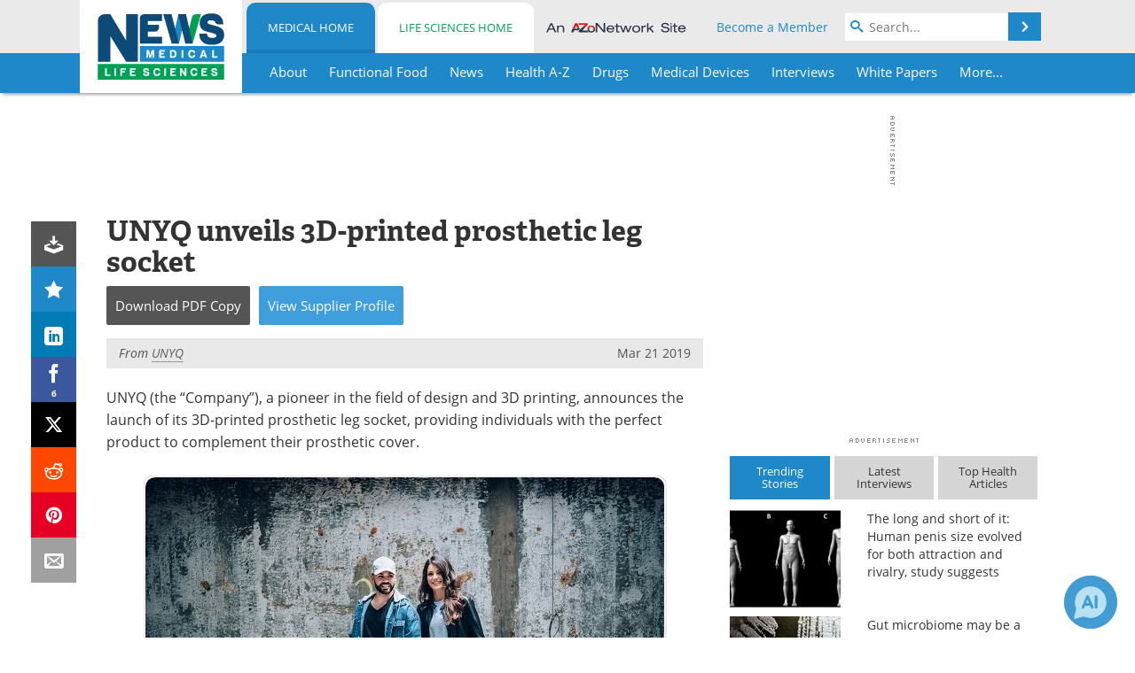

--- FILE ---
content_type: text/html; charset=utf-8
request_url: https://www.news-medical.net/news/20190321/UNYQ-unveils-3D-printed-prosthetic-leg-socket.aspx
body_size: 39555
content:


<!DOCTYPE html>
<html lang="en" itemscope itemtype="http://schema.org/NewsArticle">
<head>
<link rel="preconnect" href="https://use.typekit.net" />
<link rel="preconnect" href="https://p.typekit.net" />
<link rel="preconnect" href="https://cdn-ukwest.onetrust.com" />
<link rel="preconnect" href="https://securepubads.g.doubleclick.net" />
<link rel="preconnect" href="https://pagead2.googlesyndication.com" />
<link rel="preconnect" href="https://www.googletagmanager.com" /><meta charset="utf-8" /><meta http-equiv="X-UA-Compatible" content="IE=edge" /><meta name="viewport" content="width=device-width, initial-scale=1, minimum-scale=1" /><title>
	UNYQ unveils 3D-printed prosthetic leg socket
</title>
<link rel="canonical" href="https://www.news-medical.net/news/20190321/UNYQ-unveils-3D-printed-prosthetic-leg-socket.aspx" />
<link itemprop="mainEntityOfPage" href="https://www.news-medical.net/news/20190321/UNYQ-unveils-3D-printed-prosthetic-leg-socket.aspx" />
<meta itemprop="description" content="UNYQ, a pioneer in the field of design and 3D printing, announces the launch of its 3D-printed prosthetic leg socket, providing individuals with the perfect product to complement their prosthetic cover." />
<meta itemprop="datePublished" content="2019-03-21T08:53:00-04:00" />
<meta itemprop="dateModified" content="2019-03-21T07:48:00-04:00" />
<meta name="twitter:card" content="summary_large_image" />
<meta name="twitter:site" content="@NewsMedical" />
<meta name="twitter:title" content="UNYQ unveils 3D-printed prosthetic leg socket" />
<meta name="twitter:description" content="UNYQ, a pioneer in the field of design and 3D printing, announces the launch of its 3D-printed prosthetic leg socket, providing individuals with the perfect product to complement their prosthetic cover." />
<meta name="twitter:image:src" content="https://www.news-medical.net/image-handler/picture/2019/3/UNYQ.jpg" />
<meta property="og:title" content="UNYQ unveils 3D-printed prosthetic leg socket" />
<meta property="og:type" content="article" />
<meta property="og:image" content="https://www.news-medical.net/image-handler/picture/2019/3/UNYQ.jpg" />
<meta property="og:url" content="https://www.news-medical.net/news/20190321/UNYQ-unveils-3D-printed-prosthetic-leg-socket.aspx" />
<meta property="og:description" content="UNYQ, a pioneer in the field of design and 3D printing, announces the launch of its 3D-printed prosthetic leg socket, providing individuals with the perfect product to complement their prosthetic cover." />
<meta property="og:site_name" content="News-Medical" />
<meta property="article:published_time" content="2019-03-21T08:53:00-04:00" />
<meta property="article:modified_time" content="2019-03-21T07:48:00-04:00" />
<meta property="article:section" content="Medical News" />
<meta property="article:tag" content="Prosthetic" />
<meta property="fb:app_id" content="191532917554431" />
<meta name="referrer" content="unsafe-url" /><meta name="robots" content="max-snippet:-1, max-image-preview:large, max-video-preview:-1" />
    <script type="text/javascript">
        window.g_siteSection = 'medical';
        window.g_hasSiteSections = true;
        window.g_cmpKind = 2;
        window.g_isIabTcfInUse = false;
        window.g_isIabGppInUse = false;
        window.bStrictCookies = undefined;
        window.g_cookiePolicyStatus = undefined;
        window.g_noAdSense = false;
        window.g_havePublishable = true;
        window.g_enableAnalytics = true;
        window.bRecordClientView = true;
        window.g_fetchPromotedItem = false;
        window.g_contentEmbedPromotedItemEligible = false;
        window.g_analyticsContentType = 'Medical i-News Item';
        window.g_endemicId = '7947';
        window.g_tapNativeId = '';
        window.g_pageLoadStartOn = new Date();
        window._azoStartScripts = [];
        window.$ = function(fn) {
            if (typeof fn === 'function') { _azoStartScripts.push(fn); }
        };


    </script>

    <link rel="icon" href="/favicon-16x16.png" type="image/png" sizes="16x16" /><link rel="icon" href="/favicon-32x32.png" type="image/png" sizes="32x32" /><link rel="icon" href="/favicon-96x96.png" type="image/png" sizes="96x96" /><link type="application/rss+xml" rel="alternate" title="UNYQ unveils 3D-printed prosthetic leg socket (RSS)" href="/news/feed/20190321/UNYQ-unveils-3D-printed-prosthetic-leg-socket.aspx?format=ATOM" /><link type="application/rss+xml" rel="alternate" title="UNYQ unveils 3D-printed prosthetic leg socket (ATOM)" href="/news/feed/20190321/UNYQ-unveils-3D-printed-prosthetic-leg-socket.aspx?format=ATOM" /><link rel="start" title="The Medical News" href="/" /><link type="application/rss+xml" rel="alternate" title="The Medical News (RSS)" href="https://www.news-medical.net/syndication.axd?format=rss" /><link type="application/atom+xml" rel="alternate" title="The Medical News (ATOM)" href="https://www.news-medical.net/syndication.axd?format=atom" /><meta http-equiv="content-type" content="text/html; charset=utf-8" />
<script>
  window.googleAnalyticsConfig = {
    'gaCode': 'G-ZD4LNWPK1L',
    'cookieDomain': 'news-medical.net'
  };
</script>

<script>
  window.zohoPageSenseConfig = {
    'id': '6f0275cb21084d91a66683b3f95c00ea'
  };
</script>
<meta name="msvalidate.01" content="F19F0E4C53AF972CB554F2D6E02D6A95" />
<meta name="google-site-verification" content="O9YdVHPdPV4LcXLbPolbgWNCkqMfLIvjbuO_NGer4hk" />
<meta name="y_key" content="3022e9ac41851d3d" />

<link type="text/css" rel="stylesheet" href="https://www.news-medical.net/bundles/css/desktop/base?v=8WGNltceva1LY80FWywPfGTS67ogBu3xmsd2cZ44fIc1" />
<link rel="stylesheet" href="https://use.typekit.net/iio3fgy.css" media="print" onload="this.media='all'; this.onload=null;">

    <script type="text/javascript">
        //<![CDATA[
        window.sSiteRoot = '/';
        window.isMobileWebsite = false;
        window.isMobileProSupplier = false;
        var g_azopgtg = ['5f4a4c','7b5944585f434e5f4248'];
        //]]>
    </script>

    
    <script type="text/javascript">

        window.dataLayer = window.dataLayer || [];
        function gtag() { dataLayer.push(arguments); }

        
        
            gtag('consent', 'default', {
                'ad_storage': 'denied',
                'analytics_storage': 'denied',
                'functionality_storage': 'denied',
                'personalization_storage': 'denied',
                'security_storage': 'granted',
                'ad_user_data': 'denied',
                'ad_personalization': 'denied'
            });
        

        function initAnalytics() {

            var config = window.googleAnalyticsConfig;
            if (config) {

                var gtagConfig = {
                    'anonymize_ip': true,
                    'cookie_domain': config.cookieDomain
                };

                if (window.g_analyticsContentType) {
                    gtagConfig['content_group'] = window.g_analyticsContentType;
                }

                

                var a = document.createElement('script');
                a.type = 'text/javascript';
                a.async = true;
                a.src = 'https://www.googletagmanager.com/gtag/js?id=' + config.gaCode;
                var s = document.getElementsByTagName('script')[0];
                s.parentNode.insertBefore(a, s);

                window.dataLayer = window.dataLayer || [];
                window.gtag = function () { dataLayer.push(arguments); };

                window.gtag('js', new Date());
                window.gtag('config', config.gaCode, gtagConfig);
            }

        }

        
            function initPlausible() {

                
                if (!window.googleAnalyticsConfig) {
                    return;
                }

                var plausibleDomain = 'news-medical.net';

                window.plausible = window.plausible || function () {(window.plausible.q = window.plausible.q || []).push(arguments)};

                var a = document.createElement('script');
                a.type = 'text/javascript';
                a.defer = true;
                a.setAttribute('data-domain', plausibleDomain);
                
                a.src = 'https://plausible.io/js/script.manual.js';
                var s = document.getElementsByTagName('script')[0];
                s.parentNode.insertBefore(a, s);

                $(function () {
                    Azom.recordPlausiblePageview();
                });
            }
        

    </script>

    
    

<script type="text/javascript">
    //<![CDATA[
    window.g_bSuppressSideSponsor = true;
    window.g_Have160Tower = false;
    window.g_Have300Tower = false;
    window.iScreenWidth = 0; // 0 = normal, 1 = wider, 2 = widest
    window.g_windowWidth = 0;
    window.g_towerPromoSpotRightPos = 0;
    
    g_windowWidth =
            window.innerWidth ||
            (!document.documentElement ? 0 : document.documentElement.clientWidth) ||
            (!document.body ? 0 : document.body.clientWidth) ||
            (!document.body ? 0 : document.body.offsetWidth);
    //var screenWidthCss = "";
    if (!g_bSuppressSideSponsor) {
        
        if (g_Have300Tower && g_windowWidth >= 1450) {
            iScreenWidth = 2; //screenWidthCss = "widest-screen-for-right-block";
            g_towerPromoSpotRightPos = ((g_windowWidth - 1100) / 2) - 300 - 20;
        } else if (g_Have160Tower && g_windowWidth >= 1310) {
            iScreenWidth = 1; //screenWidthCss = "wide-screen-for-right-block";
            g_towerPromoSpotRightPos = ((g_windowWidth - 1100) / 2) - 160 - 20;
        }
    }

    window.g_haveDesktopLeaderboardWidth = window.matchMedia("(min-width: 750px)").matches;
    window.g_haveSidebarWidth = window.matchMedia("(min-width: 992px)").matches;

    
    window.g_canShowAdSense = window.g_noAdSense === false && (g_haveSidebarWidth || window.g_havePublishable);
    

    
    window.g_displayableSlots = {
        desktopLeaderboard: g_haveDesktopLeaderboardWidth,
        desktopSquares: g_haveSidebarWidth,
        mobileTopLeaderboard: !g_haveDesktopLeaderboardWidth,
        mobileBottomLeaderboard: !g_haveDesktopLeaderboardWidth,
        mobileMiddleMrec: !g_haveSidebarWidth,
        mobileBottomMrec: !g_haveSidebarWidth,
        csi590x80: g_haveDesktopLeaderboardWidth,
        csi300x370: g_haveSidebarWidth
    };


    //]]>
</script>


<script type="application/ld+json">
{
  "@context": "http://schema.org",
  "@type": "Organization",
  "name": "News-Medical",
  "url": "https://www.news-medical.net/",
  "logo": "https://www.news-medical.net/themes/Standard/images/full_site_logo.png",
  "sameAs": [
     "https://www.facebook.com/NewsMedical",
     "https://twitter.com/NewsMedical"
  ]
}
</script>

<script type="application/ld+json">
{
  "@context": "http://schema.org",
  "@type": "WebSite",
  "name": "News-Medical",
  "url": "https://www.news-medical.net/",
  "potentialAction": {
     "@type": "SearchAction",
     "target": "https://www.news-medical.net/medical/search?q={search_term_string}",
     "query-input": "required name=search_term_string"
  }
}
</script>
<meta name="description" content="UNYQ, a pioneer in the field of design and 3D printing, announces the launch of its 3D-printed prosthetic leg socket, providing individuals with the perfect product to complement their prosthetic cover." /><meta name="keywords" content="Prosthetic" /></head>

<body class="site-body sharebox-pending-init site-section-medical active-menu-medical">

    


    <script type="text/javascript">

        
        var googletag = googletag || {};
        googletag.cmd = googletag.cmd || [];

        window.g_areSiteAdsInitialized = false;
        window.g_displayAdsToRender = [];

        function pushDisplayAd(fn) {
            if (window.g_areSiteAdsInitialized) {
                googletag.cmd.push(fn);
            } else {
                window.g_displayAdsToRender.push(fn);
            }
        }

    </script>

    

        <script type="text/javascript">
            window.g_ear = true;
        </script>
        
            <script async="async" src="https://securepubads.g.doubleclick.net/tag/js/gpt.js"></script>
            
                <script async="async" src="/js/prebid10.8.0.js"></script>
                <script type="text/javascript">
                    window.g_enablePrebid = true;
                    window.g_enableLasso = true;
                    window.g_enableDoceree = true;
                    window.g_enablePulsePoint = true;
                    window.g_enableTheTradeDesk = true;
                </script>
                
                    
                    
                    <script type="text/javascript">
                        window.g_docereeScriptFetchStartAt = window.performance.now();

                        try {
                            fetch('https://servedbydoceree.doceree.com/resources/p/doc_ad/23/280/dc.js', { priority: 'low' })
                                .then(response => response.text())
                                .then(script => {
                                    window.g_docereeScriptContents = script;
                                    window.g_docereeScriptFetchCompletedAt = window.performance.now();
                                    $(function () {
                                        Azom.processDocereeScript();
                                    });
                                })
                                .catch(function (error) {
                                    
                                    window.g_docereeScriptFetchErrorDetails = error;
                                    window.g_docereeScriptFetchErrorAt = window.performance.now();
                                    
                                    $(function () {
                                        Azom.processDocereeScript();
                                    });
                                });
                        } catch (error) {
                            window.g_docereeScriptFetchErrorDetails = error;
                            window.g_docereeScriptFetchErrorAt = window.performance.now();
                            
                            $(function () {
                                Azom.processDocereeScript();
                            });
                        }
                    </script>
                
            <script type="text/javascript">
                

                
                var g_dfpSlots = [];

                
                    if (g_displayableSlots.desktopLeaderboard) {
                        g_dfpSlots.push({ps: [728, 90], szs: [728, 90], aduid: '/1005779/News-Medical728x90Top', noasaduid: '/1005779/News-Medical728x90Top_NoAS', eid: 'div-gpt-top-leaderboard', sced: false, refresh: true });
                    }
                
                    
                    if (g_displayableSlots.desktopSquares) {
                        g_dfpSlots.push({ps: [300, 250], szs: [[300, 600], [160, 600], [300, 250]], aduid: '/1005779/NewsMedicalSquares', noasaduid: '/1005779/NewsMedicalSquares_NoAS', eid: 'div-gpt-mrec', sced: false, refresh: true });
                    }
                
                    if (g_displayableSlots.mobileTopLeaderboard) {
                        
                        var g_adTop320Available = g_windowWidth >= 320;
                        var g_adTopSizes = g_adTop320Available ? ([[320, 50], [300, 50]]) : ([300, 50]);
                        
                        if (!g_adTop320Available) {
                            $(function() {
                                $('#div-gpt-mobile-top-leaderboard').closest('.mobile-promo-wrap').removeClass("mobile-promo-leaderboard-320").addClass("mobile-promo-leaderboard-300");
                            });
                        }
                        g_dfpSlots.push({ps: (g_adTop320Available ? [320, 50] : [300, 50]), szs: g_adTopSizes, aduid: '/1005779/Mobile320x50Top', noasaduid: '/1005779/Mobile320x50Top_NoAS', eid: 'div-gpt-mobile-top-leaderboard', sced: false, refresh: true });
                    }
                
                    if (g_displayableSlots.mobileMiddleMrec) {
                        g_dfpSlots.push({ps: [300, 250], szs: [300, 250], aduid: '/1005779/MobileMREC3MID', noasaduid: '/1005779/MobileMREC3MID_NoAS', eid: 'div-gpt-mobile-middle-mrec', sced: true });
                    }
                
                    if (g_displayableSlots.mobileBottomLeaderboard) {
                        
                        var g_adBottom320Available = g_windowWidth >= 320;
                        var g_adBottomSizes = g_adBottom320Available ? ([[320, 50], [300, 50]]) : ([300, 50]);
                        
                        if (!g_adBottom320Available) {
                            $(function() {
                                $('#div-gpt-mobile-bottom-leaderboard').closest('.mobile-promo-wrap').removeClass("mobile-promo-leaderboard-320").addClass("mobile-promo-leaderboard-300");
                            });
                        }
                        g_dfpSlots.push({ps: (g_adBottom320Available ? [320, 50] : [300, 50]), szs: g_adBottomSizes, aduid: '/1005779/Mobile320x50Bottom', noasaduid: '/1005779/Mobile320x50Bottom_NoAS', eid: 'div-gpt-mobile-bottom-leaderboard', sced: true, refresh: true });
                    }
                

            </script>
        

        <script type='text/javascript'>
        //<![CDATA[
            window._requestedAdSlots = [];
            window._receivedAdSlots = [];
            window._renderedAdSlots = [];

            var g_dfpTargeting = [
                { k: "site", v: "nm" }
            ];

            function initSiteAds() {
                

                
                

                
                if (!window.g_canShowAdSense) {
                    for (var s = 0; s < g_dfpSlots.length; s++) {
                        var slot = g_dfpSlots[s];
                        if (slot.noasaduid && slot.aduid !== slot.noasaduid) {
                            slot.aduid = slot.noasaduid;
                            
                        }
                    }
                }

                
                    if (window.g_enablePrebid) {
                        Azom.preInitPrebid();
                    }
                

                
                g_dfpTargeting.push({ k: "hostname", v: window.location.hostname });

                if (!window.g_isTargetingEnabled) {
                    g_dfpTargeting.push({ k: "npa", v: "yes" });
                }

                
                googletag.cmd.push(function () {

                    for (var s = 0; s < g_dfpSlots.length; s++) {
                        var slot = g_dfpSlots[s];
                    
                        if (slot.oop) {
                            slot.slotObj = googletag.defineOutOfPageSlot(slot.aduid, slot.eid).addService(googletag.pubads());
                        } else {
                            slot.slotObj = googletag.defineSlot(slot.aduid, slot.szs, slot.eid).addService(googletag.pubads());
                            if (slot.sced) {
                                slot.slotObj.setCollapseEmptyDiv(true);
                            }
                        }
                    }


                    if (g_dfpTargeting.length) {
                        for (var t = 0; t < g_dfpTargeting.length; t++) {
                            googletag.pubads().setTargeting(g_dfpTargeting[t].k, g_dfpTargeting[t].v);
                        }
                    }

                    
                    
                        (function(){for(var d=function(a){for(var b="",c=0;c<a.length /2;c++)b+=String.fromCharCode(parseInt(a.substr(2*c,2),16)^43);return b},a=[],b=0;b<g_azopgtg.length;b++)a.push(d(g_azopgtg[b]));googletag.pubads().setTargeting(a[0],a.splice(1))})();
                    
                    
                    if (!window.g_isIabTcfInUse && !g_isIabGppInUse && !window.g_isTargetingEnabled) {
                        
                        googletag.pubads().setPrivacySettings({
                            'restrictDataProcessing': true,
                            'nonPersonalizedAds': true
                        });
                    }
                    
                    googletag.pubads().addEventListener('slotRequested', function (e) { if (typeof Azom === 'undefined') { _requestedAdSlots.push(e); } else { Azom.onAdSlotRequested(e); } });
                    googletag.pubads().addEventListener('slotResponseReceived', function (e) { if (typeof Azom === 'undefined') { _receivedAdSlots.push(e); } else { Azom.onAdSlotResponseReceived(e); } });
                    googletag.pubads().addEventListener('slotRenderEnded', function (e) { if (typeof Azom === 'undefined') { _renderedAdSlots.push(e); } else { Azom.onAdSlotRendered(e); } });

                    

                    
                    googletag.pubads().enableLazyLoad({
                    
                        fetchMarginPercent: -1,
                    
                        renderMarginPercent: 100,
                    
                        mobileScaling: window.g_ear ? 1.5 : 1.1  
                    });

                    
                    if (googletag.pubads().getSlots().length < 1) {
                        Azom.onNoAdSlotsForPage();
                    } else if (window.g_haveSidebarWidth) {
                        Azom.onDesktopOnlyAdSlots();
                    }

                    
                    
                        googletag.pubads().enableSingleRequest();
                    
                    googletag.enableServices();

                });

                ////////////////

                if (typeof g_displayAdsToRender !== 'undefined' && g_displayAdsToRender.length) {

                    
                    while (g_displayAdsToRender.length) {

                        

                        
                        var item = g_displayAdsToRender.shift();

                        googletag.cmd.push(item);

                        
                        item = null;
                    }
                }

                ////////////////

                window.g_areSiteAdsInitialized = true;

                
                    if (window.g_enablePrebid) {
                        Azom.prebidInitReady = true;
                        Azom.initPrebid();
                    }
                

            }

        //]]>
        </script>
    

    <script type="text/javascript">

        window.g_azoReadCookie = function (name) {
            var nameEQ = name + "=";
            var ca = document.cookie.split(';');
            for (var i = 0; i < ca.length; i++) {
                var c = ca[i];
                while (c.charAt(0) == ' ') c = c.substring(1, c.length);
                if (c.indexOf(nameEQ) == 0) return c.substring(nameEQ.length, c.length);
            }
            return null;
        };

        

            window.g_isAimLoaded = false;
            
            window.g_loadAim = function() {
                if (window.g_isAimLoaded) {
                    return;
                }

                window.g_aimAddedAt = window.performance.now();
                window.g_pendingAimResponse = true;
                window.g_isAimLoaded = true;

                window.aimDataLayer = window.aimDataLayer || [];
                window.aimTag = function() { aimDataLayer.push(arguments); };

                (function() {
                    var elem = document.createElement('script');
                    elem.src = 'https://aim-tag.hcn.health/js/client.js?dl=aimDataLayer';
                    elem.async = true;
                    elem.type = "text/javascript";
                    elem.onerror = function() {
                        $(function() {
                            Azom.processAimSignal({ message: "script load error" }, null);
                        });
                    };
                    var scpt = document.getElementsByTagName('script')[0];
                    scpt.parentNode.insertBefore(elem, scpt);
                })();

                var AIM_KEY = '3425edeb-ef06-4978-b057-aa54ce372603';

                aimTag(AIM_KEY, 'session', function(session) {
                    window.aim_session_id = session.id;
                });
                aimTag(AIM_KEY, 'pageview');
                aimTag(AIM_KEY, 'signal', function(err, success) {
                    $(function() {
                        Azom.processAimSignal(err, success);
                    });
                });
            };

            
            (function() {
                var haveGroups = false;
                var canLoadAim = false;
                var consentCookie = g_azoReadCookie('OptanonConsent');
                if (consentCookie) {
                    var consentGroups = consentCookie.split('&').find(function(i) { return i.startsWith('groups='); });
                    haveGroups = !!consentGroups;
                    if (haveGroups) {
                        consentGroups = decodeURIComponent(consentGroups);
                        canLoadAim = consentGroups.includes('C0004:1');
                    }
                }

                
                if (!canLoadAim && !haveGroups) {
                    var visitorCountry = g_azoReadCookie('azocountry');
                    canLoadAim = visitorCountry && visitorCountry === 'US';
                }

                

                if (canLoadAim) {
                    g_loadAim();
                }
            })();

        

        
            function updateGoogleConsentModeUserPreferences() {

                var cp = typeof BlogEngine === 'object' ? BlogEngine.getVisitorCookieAndPrivacyPreferences() : null;

                var performance = (cp ? cp.performance : window.g_isPerformanceEnabled) ? true : false;
                var functional = (cp ? cp.functional : window.g_isFunctionalEnabled) ? true : false;
                var targeting = (cp ? cp.targeting : window.g_isTargetingEnabled) ? true : false;

                

                gtag('consent', 'update', {
                    'ad_storage': targeting ? 'granted' : 'denied',
                    'analytics_storage': performance ? 'granted' : 'denied',
                    'functionality_storage': functional ? 'granted' : 'denied',
                    'personalization_storage': targeting ? 'granted' : 'denied',
                    'security_storage': 'granted',
                    'ad_user_data': targeting ? 'granted' : 'denied',
                    'ad_personalization': targeting ? 'granted' : 'denied'
                });
            }
        

        function canRunPerformanceAnalytics() {
            
            if ((window.g_enableAnalytics && !g_azoReadCookie('isstffvstr')) || g_azoReadCookie('analytics-on')) {
                return true;
            } else {
                return false;
            }
        }

        if (canRunPerformanceAnalytics() && typeof initPlausible === 'function') {
            initPlausible();
        }

        
        window.g_hasActionsOnConsentsAvailableRun = false;

        function actionsOnConsentsAvailable() {

            if (window.g_hasActionsOnConsentsAvailableRun) {
                return;
            }

            window.g_hasActionsOnConsentsAvailableRun = true;

            var cp = '';

            if (window.g_cmpKind === 2) { 

                cp =
                    (OnetrustActiveGroups.includes('C0002') ? '1' : '0') +  
                    (OnetrustActiveGroups.includes('C0003') ? '1' : '0') +  
                    (OnetrustActiveGroups.includes('C0004') ? '1' : '0');   

            } else {
                cp = g_azoReadCookie('cookiepolicy');
            }

            if (cp && cp.length !== 3) {
                cp = null;
            }

            
            var isCookieBarShown = cp ? false : !!g_azoReadCookie('cookiebarshown');

            var currentCookieNoticeBarStatus = 0;

            function configureCookieNoticeBar() {

                
                if (window.g_cmpKind !== 1) {
                    return;
                }

                
                if (cp) {
                    return;
                }

                var showFullBar = typeof bStrictCookies === 'boolean' && bStrictCookies;
                var newCookieNoticeBarStatus = showFullBar ? 2 : 1;

                

                if (currentCookieNoticeBarStatus === newCookieNoticeBarStatus) {
                    
                    return;
                }

                
                try {
                    var root = document.getElementsByTagName('html')[0];
                    
                    if (root && root.classList) {

                        root.classList.toggle('show-cookie-bar', true);
                        root.classList.toggle('show-cookie-bar-standard', !showFullBar);
                        root.classList.toggle('show-cookie-bar-full', showFullBar);

                        currentCookieNoticeBarStatus = newCookieNoticeBarStatus;
                    }
                } catch (e) {
                    
                }
            }

            var areCookieCategoriesSet = false;

            function evaluateCookiePolicyStatus() {

                if (areCookieCategoriesSet) {
                    return;
                }

                var canSetCookieCategories = false;

                if (window.g_cmpKind !== 1) { 
                    canSetCookieCategories = true;
                } else {

                    
                    canSetCookieCategories =
                        g_cookiePolicyStatus === 1 ||
                        g_cookiePolicyStatus === 2 ||
                        (g_cookiePolicyStatus === 3 && typeof bStrictCookies === 'boolean');

                }

                if (canSetCookieCategories) {

                    if (window.g_cmpKind !== 1) { 
                        window.g_isTargetingEnabled = cp[2] === '1';
                        window.g_isPerformanceEnabled = cp[0] === '1';
                        window.g_isFunctionalEnabled = cp[1] === '1';
                    } else {

                        
                        window.g_isTargetingEnabled =
                            (cp && cp[2] === '1') ||
                            (!bStrictCookies && !cp && isCookieBarShown);

                        window.g_isPerformanceEnabled =
                            (cp && cp[0] === '1') ||
                            (!bStrictCookies && !cp && isCookieBarShown);

                        window.g_isFunctionalEnabled =
                            (cp && cp[1] === '1') ||
                            (!bStrictCookies && !cp && isCookieBarShown);

                    }

                    areCookieCategoriesSet = true;

                    

                    
                        updateGoogleConsentModeUserPreferences();
                    

                    

                    
                    if (canRunPerformanceAnalytics()) {
                        initAnalytics();
                    }

                    
                    if (typeof initSiteAds === 'function') {
                        initSiteAds();
                    }

                    $(function() {

                        
                        BlogEngine.incrementTopicUpdateNotificationPageCounter();
                        
                        BlogEngine.loadConsentDependentScripts();

                        
                        if (bRecordClientView && typeof contentViewData !== 'undefined') {
                            
                            Azom.recordClientView();
                        } else {
                            
                        }

                        
                        Azom.loadAdSenseAds();

                        

                        
                        Azom.checkInboundDetails();
                    });
                }
            }

            function evaluateGeoLocation(location) {

                

                var country = '';
                var region = '';

                if (window.g_cmpKind === 2) {
                    var otLocationData = OneTrust.getGeolocationData();
                    country = !otLocationData ? '' : (otLocationData.country || '').toString().toUpperCase();
                    region = !otLocationData ? '' : (otLocationData.state || '').toString().toUpperCase();
                } else if (location) {
                    country = (location.country || '').toString().toUpperCase();
                    region = (location.region || '').toString().toUpperCase();
                } else {
                    country = (g_azoReadCookie('azocountry') || '').toString();
                }


                if (typeof country === 'string' && country.length === 2) {

                    window.g_countryCode = country.toUpperCase();
                    window.g_regionCode = region.toUpperCase();

                    
                    if (window.g_countryCode === 'GB' && window.g_canShowAdSense) {
                        window.g_canShowAdSense = false;
                    }

                    window.bStrictCookies = window.g_countryCode === 'DE';

                    

                    if (window.g_cmpKind === 1) { 

                        $(function () {
                            Azom.createCookie("azocountry", country, 0);
                            BlogEngine.initCookieNoticeBar();
                        });

                    }

                }

                
                configureCookieNoticeBar();

                
                evaluateCookiePolicyStatus();

            }

            function onGetCountryProblem() {
                

                
                window.bStrictCookies = true;

                evaluateCookiePolicyStatus();
            }

            function lookupCountryIfNeeded() {

                if (window.g_cmpKind !== 1) { 
                    return;
                }

                if (window.g_countryCode) {
                    
                }
                if (!window.g_countryCode) {
                    
                    if (typeof fetch === 'undefined') {
                        
                        onGetCountryProblem();
                    } else {
                        fetch('/cdn-cgi/trace')
                            .then(function (resp) { return resp.text(); })
                            .then(function (data) {
                                var foundCountry = false;
                                if (!data || typeof data !== 'string') {
                                    
                                } else {
                                    var match = data.match(/\bloc=([a-z]{2})/i);
                                    if (!match || !match.length || match.length < 2) {
                                        
                                    } else {
                                        foundCountry = true;
                                        evaluateGeoLocation({ country: match[1], region: null });
                                        
                                    }
                                }

                                if (!foundCountry) {
                                    onGetCountryProblem();
                                }
                            })
                            .catch(function (error) {
                                
                                onGetCountryProblem();
                            });
                    }
                }
            }

            /////////////////

            

            if (window.g_cmpKind === 1) {

                if (cp) {
                    window.g_cookiePolicyStatus = 1;
                } else if (!isCookieBarShown) {
                    window.g_cookiePolicyStatus = 2;
                } else {
                    window.g_cookiePolicyStatus = 3;
                }

                
            }

            evaluateGeoLocation(null);

            lookupCountryIfNeeded();

        } 

    </script>

    

        <script>
            
        </script>

        <script>
            
        </script>

        
        <script src="https://cdn-ukwest.onetrust.com/scripttemplates/otSDKStub.js" async type="text/javascript" charset="UTF-8" data-domain-script="f362e18d-20d8-4df3-ba3d-631ebffb71e2" ></script>
        <script type="text/javascript">
            window.g_isOneTrustAvailable = false;
            window.g_areInitialOneTrustConsentsAvailable = false;
            window.g_oneTrustRequireBannerInteraction = false;
            function OptanonWrapper() {
                if (!window.g_isOneTrustAvailable) {
                    window.g_isOneTrustAvailable = true;

                    if (typeof window.__tcfapi === 'function') {
                        window.g_isIabTcfInUse = true;
                        
                    }

                    if (typeof window.__gpp === 'function') {
                        window.g_isIabGppInUse = true;
                    }

                    
                }
                

                if (window.g_areInitialOneTrustConsentsAvailable) {
                    $(function () {
                        BlogEngine.onOneTrustConsentsUpdated();
                    });
                } else {

                    $(function () {
                        var isBoxClosed = !!Azom.readCookie('OptanonAlertBoxClosed');
                        if (!window.g_areInitialOneTrustConsentsAvailable) {

                            
                            var isBannerOverlayVisible = $('.ot-fade-in').is(':visible');
                            var areConsentsAvailableForProcessing = !isBannerOverlayVisible || isBoxClosed;
                            if (!areConsentsAvailableForProcessing) {
                                window.g_oneTrustRequireBannerInteraction = true;
                            } else {
                                window.g_areInitialOneTrustConsentsAvailable = true;
                                
                                window.setTimeout(actionsOnConsentsAvailable, 1);
                            }
                        }
                    });

                }
            }
        </script>
        

    

    

    



    

    <div id="body-wrap">

        <div id="wide-screen-container">

            <div class="page-wrap">


                <div class="container main-content-left">
                    <form method="post" action="/news/20190321/UNYQ-unveils-3D-printed-prosthetic-leg-socket.aspx" id="aspnetForm">
<div class="aspNetHidden">
<input type="hidden" name="__VIEWSTATE" id="__VIEWSTATE" value="irHwIpWK9wMOVfG6UJjJUJVYUniZvU2J4b0fLLcCYaAGG66EL4QELyhtc4Lo87BiCezFoCRnn9wNnx/Wz2YeDZBK30QfutgyxYgTBk2DOwcY0FR/l//fVRgD+4gjOMa2AuAArIdtXMIS+68uRKC/KxtoNs4n51yhr9HzKS6ZVN6eYG6CUy8yjlRCq2TsbxYf6d8lHNxBeKKITPkdOOYL7RdsKlRysDzV3Q67xuk8uEUhQ9on/9mOGseEzho6IOVdpZ9oQ+T3keXLSmCUi0hhY3viWCJn8nFcl0o1fCG4dK/cr/wjCevbvpHlmSqP2SKNSMNj3M2UMUmrG/e8emiG8Ehiy1/lUoM4ddjFsULTNXzexuCZW2aBaJYYzopW1Oqtup8gBYsGkAtR6DB0Pt6f1CyKDWiyxShGoCXIuvegYHGc9bp5qds2Dyqy8/Qs2llzQM4sGj9sj7iTkwcTWgCR+VfhafzQMg4pEFjJlnVaXioW66lL2ZU9cHGbLsbICBHISnXuQLKRKHb9IJ0wi4SqRNfj8qvxzwx9r1zfkbTbe4/33uHvKJD6IxXhFEExcE5cQ739ptWccTQTVhGSxe4Eidl1OE1hUjT4APn9isgaNe5k0vfCZ0q1hlRlMlhZ5v2E9VajP8gpoG3xLopLC9f5Oo3uDyb5b2TMI1PI7S6csOp9GA7KU9Fx2J/5FE6pV2VZ3BqomX6vP4moJAgjc2IybzCQLFwlklcrOJPlmmyEi8yDe3hosOd26sbkw2znIXZpPgJtTc6B+VsGRdcTzbw7ARFL2q+BtKDkAl++bPBWYsK+S1q3xvdVLtERpG/2pEzjIhrtBaCLaPUnBkRNjFfK+fobCFIxZnSYW+V2aEXpm6kQDXZ/f3aZN+3fMsD/9iSdfUmpynM1o/y2mrCbO4uXoawbBNsfhh4SEGrDSZ6WzTts/RgJrv64dnvQW8glQoMbfsEjJroAqMSI4KyOHobJ28H6e14fe6Xpin06/gqVve8wOTEzsPkW8eyj7OX50sOxCj6N4pPYFlMLXHA31r07/N2bTLkSi85az5wZ+MZF9UfJp1Oy3Bo5qPAHub2GPbUOYEdA50gKWIexH8/yPr1VVCq/qnPY8nD9ElT2843eNyRuEFwyhcsd0OfFqRcxphkRsANynXHG/zhB2cejTpU5M+Z0+9qFrYzgweW8Wuo/5g6/D7OkvSSol+g9rmcEupJnf3XnKwVRmeThq6YFLMDgtCsyLezqQ4HO8j6xygbzVhXM9Ua6x3sMCrdQ4dh5oFTcq3FlX8Bs42DzoIFGMHRaYNiqTGGoFOv79R9iAkR1LZEeuiJYDuR1ouRRZ++e/cNgFey7bKRc0IxtL2hm3uWqsPS4PPBJo64CkKfF38JxPtFpwQ1PHRo90Bej3R30oau0/98aeK2h/DS7jtXoxdJosr0QKQcMkLgwgu9WOQE/qzRoYSHua0pvEPO9Rr2JAuO/0pH887f2Dx6SWxaa/Q9fMt5tZZOmF6UnHmIYkfu5txEf0tdEeBPctp7LMduP5+adul7BeWr38IT8mfRIcH5LvWMcl9TohdJMpNV3f59IVvUbqEfm+apPWcUlldgURXOUwed7pLp3PTqV8vosg1GDbP6/[base64]/17cFrjzy6+www26UGm/4fhymgK3x0/y1RSLmuBmFmEba1fTE+EnHhDfUZ/WpVXfxD9jql99Ho/9C43if1ODS599XJGOyDo8E71dStKNx+dJYEvUw5ulnlJqTvwBfi/BsFtVfuf4VX5qq3J72zmgf1TDJK6494TUKiE3dzlrqhgiBFZRCPV4FI/k6yJW8p+lb/2g18c4BqhRcJqIWbO/zVGB5mCI+K4N2vEbT3nN+c1Un7Wz8lDSxvCdM5R9tTIr5GvoxxXr6wWTEV/eaR13MzG6esVFf9SAmbRyNmxM5AuCExI+XjsWqvdOt6dovMQYjIIHaas+BYdEuk2bTr/01xYQzYLA9zFfDhfU3G1xeq/6pQF5Ny/frYG62qnJBDXQplw4T4hREpycKxepIyfR6E/n3Iap3OyVNvpNxsatrFyq0cxG1T4JFOjVIUJf6HoB0wRMuQrMFU3wCXaKV2ZDp/w5F7dqFFBqCP42s9gDwLrR16sEXVKXX3DSkW/XAqm8ni+tpS/8tNbxJb1FT07rZ/1Ttq2ETkmKIfBDnMMQp26JOwZH52H/jVUJjOn4aw6MVQlZWJocJ2XJBmRla0sLlgYKjppow8y73p9n7XXELhj77qR1Rdc9sr0y2dCXTmks736OigzbY6TfHETqP68PwkgUHdcy38UDSzNUx1nthkkqPTscmiquKAnPM40HCMp6V/JOWoSsUvnRJMDqwf61OBSomlw8Ckmebb5aHmxULgL7nQNwGQd4VxakfJ2KIuhVM5keHzl/BetPyjI1FO/Sw293HFqd0mSn4Yq37L8FX3be2lhTwibZNjffn6SBzHMX5FdRT7mG9W9txS2kpcB2FMl7AfvKP8PcPi/3g9VnK1MQUWgBKjdn7GUmulyGvUYSL83yQiD5eSgj5HmgUCLxCweLLrQ/QMushbn3PbIm4o/BKHmj+8TxJljykyaV12eyPZXeHudFjwojFxpkt0oOiaRRvT0dUc3NzhgW0NZYWzlbvzFUE9PpPrMqWF76r2g0trVPfGr4keGlQuoL+R7UA1i3vx+ZoMSOBsTcnmekCs7XFHbuMIIHiFCkUjqHtgVd9A6cc+8/jEOwbW0Wr1E3ikWYt+Xquyyy4LZMC9fP7It79p2iVV3EtyDMc35LC77WiaTre243+RTWQYInVjnh69VpsHueiweX8r72pUiKpYe03NcQxZB2kLySsuSA4rTF/yuVuhVWZNg81vdFEZ4vhwvZIKGNIxPCJo1pK4KzGq0GN1bUgc5eu/ORAhp7+l/OUmFcci4/4q7zSm/RmrhNUH+WIMdL+vjP11EwD2cCmXVJz1fxGroEPjHet6tyB7/[base64]/[base64]/R0732/zPMNxfQiUp4jC+nriA3sws59ZiS4Jo5VaYwMdpdQS7B4H7GOql4stFN4lDfnftE+paCYJVJbjtszEIFfWr7YkPWGYAEnNVn9MFeLmnhPrLui4wbmEfuHy2lsDU7kl92PWE8+hzsIb/k2iwaxMaFgzCNFfFT9fGcg58sniqRpFq15v7H+XKSNP4aWbvJp9gJo94OMC6Timf7S4mkhfzb+vSfWwgC319Y+YlTyKaeyjJSA78YDycUQdCHkqysDu7+rCwwPGebXP2eiOk2b7FbqbhXZFVQzUQUJ8ZMPDvqhi0VEwV5s5g7VCpBaO+P06Vky2NYiF7/8OXI2++OhzjoxQxfsCy/H4DT3tjJkw3BTTLLSJaDOCz0lV99oFIxCAaY2yiRvEqaqi25QSZMnRz/kos9OlmwPZNDswVlOSGBGuvB4bpgw9/MnbLsx8e+aoa1LBdjLDrcjj7dPJf2bFbz2F2Ic/cpEuhvLkSWqV9g+lsJsTrw2+LOH1ZZqz1PTMcoT9PTfgb71y2HltcW/SK5y9iVe0pWs4+NViLTXMBmoo0FSYztgEARlPb8FOSUR8ClwDHuXwtbzpDorr3z/xLW9ByOsrtZPiRoVaEGhZimRmftTDKLpHVVPhPmi2bib5gMXnn/Yj95xieZtu7GYseKpI12k+Ojl7Y5zK898P/p0Xg4NKE2ehLoN22R/Jd7t6TOgOsNaGPpfsi9UQN/uOzPwDnQ2XUw8nbmjREkjeUFXozRs3kYqtH8ZI37p5eoGuN6PytBKKri+ZXUgvWaUP1n5CWb/tFJC7D5h7C7OhBrGFrLccufKE39EyRs/45UvEtnQWf8Y01TvypfMV/u4qG0IiShyjG/ziRvzUXSwEOsL7fuDki3Kl2pt9+CQPh9Ny5rBSDH1WBzORGXFgGSklKkg872FIvGv52fQsKh6lhMIVWxFdPKldbppDnBX/uYTn0050zikcsISOnhBm0AZXIekNMOFp+Yjy8X9wOytAw2zFB0gOc1wTxOw5ZcTRopLuWDmLwhVtOYAv/N+wsNJbW1JopcPeEnhUuXYOlwqrytlkZs04dm7Mf7BIAPrvP4J8/lELs77T9OV3u+gUKcPb6dSz2N+EDzx4MBYYO/PgmuRLzS4tgrVrVHJF8zEjsrQVHhtL2RjOo8HphOBMMHDMOHeZt/XnU53lorAbIMnlq+qTjnNrP6yN6G61Z/[base64]/S2o2YquhbT8QwcAcuChPZ/vc1DE+ELVy/YulpM3HV3/KEzdIbO6056z+UhQE7al5M1wf1Gp+mqwAQXXfi/nH4YAU3jErDbjSNWD0Jny+1T/s3TPR7hIzsoC5feH9rt+S+EArgi6Hjf9VZcJ27K4LFtqGfXFMBxGC8tKQ1225GH/v3FbYJ9gzdkBc62+rQgZXa+Q0ZLEFerSfGmgA40H9Gh63CJCCSah/3jVZmKGlFjg7btFyVgNGaqyO26lJlGOTWD9SSG2t55moSu4i3yWSbzqYlxQ/HrDirjI02u8KLfuGUyQDj5QNTTGmKTo9mQh4jHkE6wqSZHEAINdZVLjTvdnmt/qxR7SOECIDXHyqfEBsBWR1jUAZkdqzznyr0PpwoPJKdSRcQGqEkzcHurrP6qJkTmPDMSf/YO8Mp6xVnbpRhaTV4p7l7sqgRNLGYAHW9e6eI0oZ24VpDC6bwX321kgjzuPIU/8UvJF6RCnhbq4N8r+CMXEQ4g22vy1tqjnnYLpLoQlZxusxmT0lyxSzYq9svMmjKBz3Gq+qTTKgkFMxBnDLEDKInrPUXMgNEk4jwiwdi1wx6eLQ6hn17qoiNa+01mHZiFiXzzryJRJJblCGk5jUm6D2K/bvY5VW5d2H2gBNskaRuZPsUkU+nDokgTfkr+JtX+vwGrfnohC6l0otIftVF04aXme+boEHiBGoHRUTfguy0WC7qh/RNhBgGEu3D73A2JmTH9X+HXX4jd5F1r33Tm00TslWiXURvw0yMhwcO9oToN1yY51y1l8204eSz4W7BRd5Syh8ODTfSRowf+liFAiFWtu/ii4rTEpiDGqPxQxU/Ry79b5FdPSZEQQz2dbe5oL+gSNYHWOLku/rfHUqTRonIbS9ao3QysXFXKoA8sD0jFu4k6at8UkmizORfKvfd4KUbkZXW7IsdEZ8FpJd0kWfPe8fG6yiOpf2EHRvIey1vRHqaelBT5wW9/jTCG1MgD2Wzl/bi1Gs2hKk+dCCtG/UMdFdE6YTzkA9PosAny+paiDm6/rIGeaVKRNR+GTl66V/gkCdKDpV8pYDiciNKD4NMEaxy9eXHbUde/PeemMogjAV82xQCv/abafvqd8lLBjmonUURn+bpx5RvzMMd8f8/MCH2nBxCjYru3ceKDDhiR/4Uj7tOEGY6JzTsqonBQ6vW85tNBwE7UoXwx74c/Ijiv7j81ZGeiRZrB2u/tOyvzP2AfZJpJ1yFeaSXLSTgnG8z113YyYWIfPx2GK8xaNuzlfsK67iCeT2gQ0DbqKrvkgDdWHbNrE5nXvYwM62aEIhx3cAIuBINIttUUOQj0uUCWEv/RKbodnPEJGb5iHBtuBvpPgumzUgloNgbMb+klsRh8Zk7CJJzsyzg1E6xGiAyMmFwLTsKRCajrx2Ly2P7lFVAk6/SsGka4lPjXiWIQLuhO8erGFzMr6+BFT2KA4FR6iCtVMmeX886Sj/ExoUTSuWbNGurXlXxTBo83yUJ7oe6o2bNQByWGmnlzqJTZV3FJV9iWwwVlIoZWCvx2Zb9zppe0SmlW6Ll2YVNqgXYx3792ESWxxgB4WtvqLViLx79D/WEF+/zXrvc6aLUTzGrMHzUTAP3v+wAqudEhigORTvRNLfSLdGCXlD97gLsU9EAEwG28aNKrLweChOKvUCTUyqS9s7KR/Sc/UygU3L4c4jEkwBy98LL2b2NHtCz3/kQK9IH86zL247JmoX1Qe9ClzI9U5Bni4ZNxG68LKjXibnuUvIPT528V2/nY+jNDZqjLRkWKTOvOz1FgM29rXnkHw2HPNHzgOpsS2LaR2vvTG/Yz06V0Heyj+PQZ1BfKjFeClYyNJksDz/z00K0l5z/q3uugIzwlsgPL9p0L0iTdgRH5x4KOuH6iyaTFMlCFnmHFWd/r2/3f1hGsL1rspONVX/[base64]/SAYMLu69q0FfeItKwOTimILr8Kv8R1675c7gmAFgt7EGZiQ0IXfL4zC/mkpeJJk/fqy0Pg20nwmNxosu0ROAaZsVNtpaxEVRcvauMtDLCa7ch9i7rcfDnDneF+wGbtDMJ2S+LR6ltX/feQR6sBGW3+/rlE+3csA1BShgJpar11T/4A2REmDJxnry7qcCEOQbB+l4bFdYYV393YPaUxKzEyrRWVUprmVBR/[base64]/zSK2MyxrdFPghfv6nGWFREV0soc8w2YlP3Xg5/DeSnwtThepizDhjgJ5rYok6WmeN9JLRnXWU3KOtlbnlKohWeGEZGoLi/Jkjo8VucnryAHcmBBXlSkZ4OuqtL3pBy9wjFngLR1+82cY7BbiJ/Zi6B+HGOvATxCsCcfjaxEC7FtAc6krvsB5YT5QB31sKXAZXCXyqFm0D1imM743U/PNh2R6RC5KvMiVGL2y62HUDOmABu1n2CzqCz5L3vXRIHao0f+SsLqIdhmwFmc5rJNNcpEsnPg33Q796JRQCbPfJVhQCVFctSDhlak4YwRw6MYCJGU+R/g09xbz0O8IQ1SnOUaBmBPLE7c8YXkpYxqqI98LSs7CJSSbU/GcI+CeaPU35592u/b4wYHtEnFzAIX4j0X+RCZ1i3DSNG0GKSdSowABz8Uj5JPzTd0wKI60WcuPl6HhdbtjtgQ2RJyZelEokqX3ay6KjPu+ne0FM+jOPURojXZ0oN2GMr/i1F5o/t/XtHQhPTPj1+NW5ta3wlNws6CfRytTmazWKRzuDrDbLO8izj2eBfexErrhaq/[base64]/epNvLqm4dBTxt7USpHoewEIJQz1WSm3jAw2IU1JDIypV1Qvl+hs5vVs5T+h2R3nH+XCxBls+hW08+MLySicI/bqKdZW29hGS+Qt3tYwCH0DuNM7RzHJCbmEAsELoZoJ/U32oD9dv8nIz11LfrvxTF8C+Cv/+5Wp4bHHgNLLdc1T8CKpCKjolg3WFQpSDorUfS4vIe1kFzRePAbpbnUY5/pDzKkZ3hR1e9rFAJMW4NG2D20tnX1ywkJzIQepW0QjITgsjyXj24L9BL+nzvxGPHmYlthiFtFtLGiZZFbz5RoOQUii0R0EmLrNubOpQJzRsFddCDn6QPyXVkZwMRHueFV0KHi3LPZ6xDf8wSebOVWX+x/9Ra01siJijFIEZ/z4/3fMzv6qRoBuhak4yk3/YKJbttKpVDIkGoZ7/QAMNdBfkbBvye/AgFOs0SXkICqfB3YINEYXIRLmy4YXsY4iG3iLi2JjMuzvLV2IvR10C/5m7UvuogvTT8Px5hP+emCP7s7yXovfc7g2/2rxZzGQU1Kr/O4FzRse2Qembm1NOjYYJN5ZdyiaXCOh0bWFuZJ02a5KujFCVPxHSx9dE+riipDhEKxhANqGoz47B87HhtxmR9FDcFPZezm+8R6Uwz4rHFyjXphYd33xGKGa83RzrGHnlwrKhDl5XhozxEJXgLxSf2/yEd0tVRgd80RGuy68HnYxtPrAWnIk1Llc8J1XXE1zDiCZoBFyvLKObHXTUGPknTC7/vpBM1tVIvH+G4Jj9M4SWAwxoRsw8Ey6V3s4SX2V5xxmcOWj09fT3DfoGK0UlWd1Hq/RZkiajziGq/bQu9khKYiOTYS6MKKdGs9OsDCxQ7NVW25Twio6jgKCWLcg1O0nUgx+be4LCLDmRi/JDCxKkJGXu1gIrhXIbus6xmFvwEMMbJzl/RIugzg+Ut8dE7LLlA3L5+qbjTRnD6VwiEGY3AKKNCOokl106Ib2/GN5qYrLQmpIUwSdWHLA0QX44gOVFpwoRf30t1sqbbEab5KK20Seq5kAfUl725gEQUk/lvZ5anaNyS1ej+Wd8Mi5LtvVK7mTiro6xfsyfJybCp2g83+MLTA5cxsBFFf4iIOmxSpqjAEhAC36OQ/cu7E04sWEVuAapDqANGS3OsHEf0uF/3U9pbLMKTxQ58g5FwjpU4/wDYNW2gcumbZbnaP/wjEfOZ3IqpY9NufTWSsekdq5mRB+DBorJCVrct4XlzbPDpK79vnuNZF5cm1rsGkMKXuWICpC96JMDDLPkQ1adRd/PI0KDg/7NqSQrbUKv5eKH/fNh/3zD6XFl/wFfwlOueWfBWqnQC5GClPhUKm9VMt2Bw9ZRtU+4gjgDSx97YoUez1fF1zO0n1ghfM4rZeTGrpaYtPny4Gcdd7q6aTKt+KKarvexNd/B1V/uDfEhVUT2/AqOg9hgnqgCuIeEHemzm3WdBx+btmAO7vyxkX3Edgd+JQGeHhFkfrov3lMZsGnEh/H9pQJZ/tOcT/OEgQLZCscc3mGkHiFyIbZxcXxYa/BqiUl6pdsML4c20duGbpUdQaUs1rIlPY8QaEdbfdaEopokxuTwmwv/ekTxUmwwNSjre4s6FWKordyMtHkyc2t8WuHJ83+e5LazKaXSDqlt4kO9R0fQwVt6BeFe3b3pF/XAt9hiNf1bSvXBJoKST3+LJoDjZwr6UUhcxLXX4ojZNg/5wo+ty2Fx4vTjOyV9OjcLJnKQxuXYhTK/T38jd4ZvSuYDKx4hoO6b46a5FFKRbaDwU3cdInwC076Ys65SaQZcW5j0VuX6JcwUUxSWcuJccPWgWz2RV+e6Ufq/sCxr2Zxff3vrcPlmDI1BvF8af103M34OH1enGYluKs4JT7+Rsr2rugKvFlHu3LD6QjJ/c0lqe2BxCtmW+PH6Zxhsc/H9p8ORiyy/ZcsrIVLcFVpWBaCleNJvtj54Lq6yHk+VT8ob4Ukjb+A2+gN8qkzbA/U71fn6jhiN3l9NQ9pgD6TRJRCoxhUq/Ds7skyb1G7f8jSmdwVt8wSWq4ueX8wO9PsQ6C+Us82b+fakstteFDdpfNqHtZQjRRAON397scqvbnKsAt2KElYpycwipwb92/2h13Ek9hPXqYLUR/OYEJ9pcDwPi9MPIvAuwVdh41yG5CGMSs4a9EXjuy5kgOFhV6DMYi6xCfGSNlZnrvdgsky46YlJn4cZ8+V3q38aKQkOQs3yJQmwPACf6yEpgnxP9xD8IIF1R0nfaMeHGRaZjyd57vv25W7qZB5WxPZQW6cORQyXcVLPyP+xsHz8WwVC/tVrmJbMd3/AIqT6rHWheJkypkJSeYlsOPNeimtykicC3ZnvxR9Q6agJUGdl4HCVoSF2IKivTd1enFyVbC+b/AETLHbF4anrY6eVhYkBS0ff4nf9Kaj5BivEw4qNKx55DPuBxiMWFqn97JA+Wjbt4MoG8hl0qn6m5ycUYfYVfGl5oeLRGHMuGyvVrQabzPMy4zyc4EnQQFOhQl7NqHh547mrI1ssMd7Pn0uEb2bJsXswWf1B4nbeREJDPGn3CmW9FY8h/koaXMHMo/CD981TNWerbVFSCBYJLwslfD5bjt3ax5QTZ6sIdjsUZB/yazguemujd1qSIB67k8/urmZxiS84PkLbTvc+PggqLjpwiuIzmHa0Shl+ExewZune5ioYZfxdK7GzsET/hGiJe+Lum7/27vrbGKFZrUE10JszisCxiJma6KFss0DvwouyZ4ZPgos3T9StBNrPFE1YkV+21XaDppYkyKVUWw9PGXbf5xWrPiDhOx1/M4+eFq8LCdqyiSPjS9BPGgOkiivw0hVpm93jdfG8sGN/yW3lJz/0buNgBgTBxwTnJgufg+mYOaYvdE7+fgvyfxfcg6PQwYUTT/y/7ptfnB3oINTOKHANxr26+Xh4ah1dWBCZMzzuGM1KnsYqOFBpZVAhDPKYJcMQ0J847m9KzQQrc9gRRY3cGqlHV08LgGoYYO1V2iQy7fSXntMeSuycux1MWhQgy3IW+H2rX6kRyb2Z8WvtpcQBDhNRJObunpUb5ydu8VmbHpqbTDmx4N7bg4YaA/HI7RqiDsvqHaWPNWq73NMMUvNud7BUqPyfT+lVW8uD3heTPA0Ilk5tHBP123V4Vbv3pBPSOJf7V3rBNNyDT0Ka9aiQZWRERLWQVGznjFPm32JciesKhnjXtsYt5bTOBCJIfg457izbzaEqyVZQBA6jwwtO2FpkCMZ7XTtbuI12Bbbq8gVG9NUc3RCZafTNtqTj/bINas2GhqupYdb7KONHYe1eqrw++7HbrWBoLwizUIaMVgHPWq8VNjUyMu3NlZ0ik6dbnfYIMvPAVeWz/q35zA/ttQsYXEwSXi15iKeBhNwjRp+fZ0IleBSXqeFPRm2WKDlS35ZUfwBYm/saSu+G8brVB4Hd8IdN+Ui/v19+XAMw1CpeG6MfeLOuEutIS2/2KxZFlbE7KeSwGHECIOVL9eleVQn3Tn0JkHxJ6YgQx0udcC8ZuNvWemwJ3EFtvFDh38Tis7LxbY4dJWnijlOZgPmIuSeuWjw3PWyzOhyKq2lk4Uk+N7XO82IFfRTZ7XJHjv9D146657DO8MhoXO2wKzcDOkODhjuw/Sq8mUQscHtXZaXXAJ4CAR5mdgVwWd2snv04Ye2DDIu1T68/5YIp5FWoLvymN+BTQ8sau4/OOxBwDGmlfcmjrNQnjSBuH1FvuUFHvsIn1nE58z6pm4l5peGauSlQwlvS86Y0ESTmzrUSfpuz77OUYQTOHGZW2dLLbbaYEjq162dLPHXsVKcHUgvoFHfeKm2OZEeBt5VMfkSLbb1cxvpk3vdLSH0xjVapanJITtTVgBdEFMeCE2JSjDkyS1FAtWnQQIGUNC2be/wlzWtyS7nXey9APhuUm2w6ANmSfVddDRlONWkk3rVBfkdleEyboyKe646JWQhYmq2EswXo1ZQS7O03+GZXvDcuS2kX6ZoY7OviRn+LrgOoemhRSSzygLY3bHjpqtv8tNbGgjoBRRTd3C5BtR/wS8gv0Hw/dESA3RodfBYHtNGua7KKsjZCa+7Te5XBYFbdBws9TtRsMKjkNEFY9kQnLTJ/R50cBBt1uzIBjpGgyM8QA+T+MwpN0KD8OzPTgDk3lXBnx9d4FbGi2Rjb5s/4hokwKnaurJAePk5b4iezA09NSu7A/j3lXsvLXP/iF7VUDcMuynr3yQEFZRBolZfFW2ZbL1bZMzun+AQtSWR81SoFaVKexMfl5x1UtWE6letN0yoDf0ic7ANdXr2PhndvT12O+cdjVD9DboLLiXr2RBSOu7UkEDwfvKVhOaNEMBCgn0tGlvZAXfPMlbrhb2c6PkKdj2DRU3rN+CnpyczQ8jUYzYrmo1DidsTmAmD5I/yDGmIf02BzWhcUd99t/gAWxHl85+Eo7vdmBJDSHh0q6BD4Blnl4JU1cYBZ1Lwn8P+HVvTt2qYzJirYnqDduU4g0DBjXWF7kyS346KGFztgZ68Xp9I5ODacOn7RXeC3RDnJjcT/paivzAXG+qZsr0dhYvlo/1I2LjCPwj4KHRETb+qBHqszQJHKiakoPZIQRy71LhU7x6IWW4ldcXcs4ZtBYmOjSE/ow7+ZkDBvs1bQzUhYN71PpSowdLSecYi7NoSFaJJqeHOw/1Unb9KEx9iAu3WM0TMQa0NN2qR5dOk+AmCfq2IK6EG2Hu8jTfSwNDwwBI9iGY9Z6sL2swoVHQQQJgjYcPvtDS/S07NFPE39Ln9tHqq10oBwk7SUS+tQ260cIDKNY+3/MGYmBIIAngj9dflOSF0E5NcYArzjFegihOn/JdYzFKanNav1XRuE0dArlhIORPn1MOuAzKG21CRNpWKQ60nzKpS08cNc6sIRzsFJyVIu6I6ySUQ4g1BeXMWPkORC0uQikryuWIpebCXnf7AtToKl7XCaQor7+Mn4UdnX9/Cm5nqovzH3/NiTuWViQ8FVdbyd1F35/ukTdH6JJJ7cu6BU6S4Zuto0cssD82M+ychS/Kc6LL9tcrAVIO/Rrx3O9UuSHopRcrLIdG5YSm1yRBO3lQ//z4I43tccRuzneDhRosgZhgWtpp9nmZ9xsiV44QACmCp+uhf7r/ZRpegsZiY4aWBFFGQpdMnf8BZxcl5BonZgH065vlzZUvaPAqHwV3ale1aia5z0pd9+88QUawcV9Bk09XHmSIVwlH3v96Es+g4VM77LL73Ozp/q8sIgAyPbD8WZlA4WDODa6Cktf4SPVBRNHIzGqi4NHNdQvKey6lwK6OQnuKttOCVvDqMdd/5p1dqlL0wWU/h9u3xzDJNuSOmwZ8rl4PqN9qe1EGpm+EyQ6kE7/V2ZjGsuDxsaVz/kV4cuDGRHKCT7b1cnj7wrs0xdLb5OOm1vDh+KegnnYR/7FwW6Z+DR2lifAJH1lmaJfq1/D+a3P+iI1qd1EUisNxD9rZoMf5XTJu87m8VsXMDgwSLFY4euv8Y6JWp9nBUUVhbykMKl1VpyQS4KSkY6qb/oa8w54UYipncWE465Hj+JPUkB+agQEu0Xi+ygz5kxlIbRPlDZuNGTmezj/Cr7mDk6/8JKvB0yM2ua0Ir9jVitl2PngB4x0JfhGwF/iZVVTPjhW56eOKKVP6zfNnPZQwLJii8Bgrb2EUctYkoYpCJyHEJuay0AFBeAvRFD2r5pbVnJw9+/ZCDfTn8yt/[base64]/LtvfKsNY9aE0YBGvWTwo26FX3oQ/tYIsx8xrNbcPBNSiYXQhE4ICSiQXrbf5fWBPPLW6vbaLtOIMi6EwOwNWstqjhj1YA7ALKzf4mFZeqaoPN9CMXW0NaUQKwqjr0OnXJ6y8FE528z3qn79o9YpShqdMN3Y489h8PDwJ/y63Ob3hRQi81JoBkrElEFahNjwQhPchnVup+bVvRgyQLhseQs9VeD6TcYJnoR0MZnd7OfN9vQ11FBJig/nmwIni/OFCQOxgZn7P/0uuIorevVPxeb8Fh5EiIGURCZkBFYReCNOeT1FJDVt2lie9W45Fcy/MfPi1wgtBFTxtBafxBMS4H+nhCfZCsEeD9erhT1Ot6SIXaRN9cVLbiKt2lbZLu7yOhuGp+dH7DvSFFhndMjPR1OKkrD3wwFty0UPl+7ZIlBk26kBFDFAOagWN5yoWItmQ1I6/xxY+Q3yFGwGyaVhr0j7UFLcUvKqKYYp6rnSBalOzVhuZqZiwMJcBPygOKFa+gzBMGbdW2hOg//qtymSYI9b13IEAJJOP5OxPDIWGB6ZxJnVIguEigG7CADQBvk2SGYV8dESqxQMMjwPy+kuksyT9zq7yr+qJ/EdngNtJdB73uxJ7d5kbj5MLzyctouWgFAwzI6akclPouphjETdZYho0eLcYcsfPGhm/7UMY9t991hq9HVn4rOL6peU/uS4j7vfZnWTa9c4A/8y3yYI2a9XnxyTqCuv+RWaJVhKoal/BEEqzgU4SIS2y6vrsNYn50lFTjJBSxociATwxA2wTawLNKPWlTZ+COmQ9HZKkeFL6jGy4o06oRc8gBnerhCHi3xYon9laHmluidM+Q6f7Kve7rCcaFMscYQZWDBCVigfRxR3BlD1d1NSZQ3GppS/AsrbT2IYvb4HLSmwbUk0CH7FE5akPxGwfisxuF454uIEPugkIpY/J8Vjd3jUvJdZ25ffsFOrL/[base64]/[base64]/jEmBLdFJrriqP9Yank3AQbTzVFMPR+oFJ424qkeR3GJwlEWexkX1xEnZBEeeXjzfes/[base64]/TW1xvhy0mFIeDg1ndA8o0++2oWOahfCFLxGuTviHZIFZBx8h0vxxTIt9cupveREGydfRjtMYPkKjy4S32O3RXBM/fabaFVCu8Aq/m6Kv+GJZKHRfuOxEQnFsMYf3dJXoO2vVd+HVBU/ifRyLeAtw6d6OOPKCaWGB9Ljrkl8yU4FOWQyCTf+ELXQN4jcCUKWDKVmMaSLlsHwituDitfjK4o4lIjfxkd19WEpg/RCHlC6bTznGNGnDoXm8ZHDp6Weol3FcGw8O5I/mU1MqsQGhJ88wxF469BdT6avmpi2oGiTBMRotWeiOx2Q1fWRhT2WlPiOW0NflZC00dg4SuG9xZlwZfMi44n2+gRLB0KuSCydBI5eaBUmflnD6dhVmf12BG5CgT5BsUb2yN6DgxHoa56TOPT6ILZgW+5dhG7oqd2+gN9/2TvzYwXxXFf7CQwySCgFOnfPJBfv+Q+iLOFWJ5R3ilCOIKoz9IPIxE2/5NqVDSgu/YsqdkgkkYrtpsgMdHOgX/CuJbbwLDUzzoTECamxRf72vwLmaAGza4F1hhSM/r9QkClem3P/aL2EOoOz5lTH27LgK4uONp5dd6LtVfp1zU0Q5bDJvNzBrWGGTEg2A91A37zyNHHeo38XAqkm0mAFThJqac92sHiFKdU4KGtVYgz1W8kPLu4mR/lxnFLo7MGx982SYfGpBlQbSZfon6k4xIrD63/Tat+xfZbTe7SUOO7hnGKI6gmviDA0mtjQTi36zbEFE8VHYO21TZqW3GDfMnDic6U5k4zURS550dgt0TC/RNaRwKaWumxvDSSAwrTGSlui+3pZnNhMowksxyvNKuJhSDzMMnb+yQ4XmYl8Tg2tIWzlk62T8v5/Q1RwdpvRdGISXy88sohJ/6GIQ3i7FekybUeZVbEdMjLQ+b1SdHEHWAYsL/pYfiVQv5I/BYGZSGUHXIaW/y+E0SIy3eSsSsSag3Lip+kMeUcsT5QH57mjDGPHN6SDvgvyE6zpNvhYa8aPoYiDGIfYnPcqqZ3J4dsni0nk/huy6CXujez97Yer2jny0ELBRsxn8rG3+4nSL/AIYvR6oxLE72ew9t9oQsw==" />
</div>


<script type="text/javascript">
//<![CDATA[
function registerVariables(){BlogEngine.webRoot='/';BlogEngine.i18n.hasRated='You already rated this article';BlogEngine.i18n.savingTheComment='Saving the comment...';BlogEngine.i18n.comments='Comments';BlogEngine.i18n.commentWasSaved='The comment was saved. Thank you for the feedback';BlogEngine.i18n.commentWaitingModeration='Thank you for the feedback. The comment is now awaiting moderation';BlogEngine.i18n.cancel='Cancel';BlogEngine.i18n.filter='Filter';BlogEngine.i18n.apmlDescription='Enter the URL to your website or to your APML document';BlogEngine.i18n.beTheFirstToRate='Be the first to rate this article';BlogEngine.i18n.currentlyRated='Currently rated {0} by {1} {2}';BlogEngine.i18n.ratingHasBeenRegistered='Your rating has been registered. Thank you!';BlogEngine.i18n.rateThisXStars='Rate this {0} star{1} out of 5';};//]]>
</script>

<div class="aspNetHidden">

	<input type="hidden" name="__VIEWSTATEGENERATOR" id="__VIEWSTATEGENERATOR" value="AD7AD114" />
	<input type="hidden" name="__EVENTVALIDATION" id="__EVENTVALIDATION" value="RDbFsb+BNaSsYUtUeJTYge3n9CpfDvYbGDmFqeMS2qwsdZQWkgnQP1nmvJJ8kSBP245cuKCJJgfb7FzZ6iR1ALxiR0NXATGEGAwqCDVCA+INWKA+OJZa26t1BfWFD9p49oH6IU79vtlb82v4q/yb5uFIQmcAO6Z2sH2Mx38Yd3ntAdF51Wr3PExpIwBMsnwqqqyD1rqdyf5nbtDZmTSjiPY0lDg=" />
</div>

                        <div class='overlay-content-wrapper'>
                            <div id='social-login-overlay-simple-container'></div>
                            <div id='social-login-overlay-full-container' class='mfp-with-anim'></div>
                        </div>

                <header>
                    <a class="skip-link sr-only sr-only-focusable" href="#main">Skip to content</a>
                    <nav class="main-menu container menu-container">

                                <div class="logo col-sm-2 col-xs-12">
                                    <a href="/">
                                        <picture>
                                            
                                            <source srcset="https://www.news-medical.net/themes/Standard/images/nm-logo-4-@2x.png 2x, https://www.news-medical.net/themes/Standard/images/nm-logo-4-@3x.png 3x, https://www.news-medical.net/themes/Standard/images/nm-logo-4.png" media="(min-width: 768px)" width="143" height="75" />
                                            <source srcset="https://www.news-medical.net/themes/Standard/images/news_medical_and_life_sciences_logo_1000w.png 2x, https://www.news-medical.net/themes/Standard/images/news_medical_and_life_sciences_logo_600w.png" media="(max-width: 767px)" width="600" height="56" />
                                            <img class="img-responsive center-block" src="https://www.news-medical.net/themes/Standard/images/nm-logo-4.png" alt="News-Medical" width="143" height="75" />
                                        </picture>
                                    </a>
                                </div>

                                <div class="mobile-moremenu-wrap visible-xs-block">
                                    <a class="moremenu mobile-menu">
                                        <svg xmlns="http://www.w3.org/2000/svg" viewBox="0 0 448 512"><!-- Font Awesome Free 5.15.4 by @fontawesome - https://fontawesome.com License - https://fontawesome.com/license/free (Icons: CC BY 4.0, Fonts: SIL OFL 1.1, Code: MIT License) --><path fill="currentColor" d="M16 132h416c8.837 0 16-7.163 16-16V76c0-8.837-7.163-16-16-16H16C7.163 60 0 67.163 0 76v40c0 8.837 7.163 16 16 16zm0 160h416c8.837 0 16-7.163 16-16v-40c0-8.837-7.163-16-16-16H16c-8.837 0-16 7.163-16 16v40c0 8.837 7.163 16 16 16zm0 160h416c8.837 0 16-7.163 16-16v-40c0-8.837-7.163-16-16-16H16c-8.837 0-16 7.163-16 16v40c0 8.837 7.163 16 16 16z"/></svg>
                                        <span class="sr-only">Menu</span>
                                    </a>
                                </div>


                                <div class="nav-right col-sm-10 col-xs-12">

                                    <div class="user-menu">
                                        <div class="row">
                                            <div class="col-sm-7 hidden-xs site-sections-menu-wrap">
                                                <div class="site-sections-menu">
                                                    <a href="/medical" class="site-section-menu-btn-medical active-site-sections-menu-btn">Medical Home</a>
                                                    <a href="/life-sciences" class="site-section-menu-btn-life-sciences">Life Sciences Home</a>
                                                </div>
                                                <div class="an-azonetwork-site"><a class="an-azonetwork-site" href="/suppliers/AZoNetwork-UK-Ltd.aspx"><img src="https://www.news-medical.net/images/an-azonetwork-site.svg" alt="An AZoNetwork Site" width="158" height="16" /></a></div>
                                            </div>
                                            <div class="col-sm-5 col-xs-12 menu-top-right">

                                                <div class="user-info">
                                                    <a href="/azoprofile/login/" onclick="return AZoProfileUtils.showAZoProfileLoginFullOverlay(null, null);" class="login-signup"><span>Become a Member</span></a>
                                                    <div id='profile-login-content' class='profile-login-content'></div>
                                                    <!-- populated client side -->
                                                </div>
                                            
                                                <div class="search-input-group input-group">

                                                    <span class="icon-search"></span>
                                                    <input aria-labelledby="searchLabel" type="search" id="globalSearchField" class="form-control searchfield" placeholder="Search..." maxlength="200" value="" data-search-btn-selector="#globalSearchButton" />

                                                    
                                                    <div class="input-group-addon search-btn-wrap">
                                                        <button class="search-btn" onclick="return BlogEngine.search('globalSearchField');" onkeypress="return BlogEngine.search('globalSearchField');">
                                                            <span aria-hidden="true" class="icon-arrow-right"></span>
                                                            <span id="searchLabel" class="sr-only">Search</span>
                                                        </button>
                                                    </div>

                                                </div>
                                            </div>

                                        </div>
                                    </div>

                                    
                                        <ul aria-hidden="true" class="menu main-nav-menu top-nav-menu-medical">
                                            <li class="hidden-sm hidden-md hidden-lg mobile-menu-medical-home"><a href="/medical"><span>Medical Home</span></a></li>
                                            <li class="hidden-sm hidden-md hidden-lg mobile-menu-life-sciences-home"><a href="/life-sciences"><span>Life Sciences Home</span></a></li>
                                            <li><a href="/medical/about"><span>About</span></a></li>
                                            
                                                <li><a href="/condition/Functional-Food"><span>Functional Food</span></a></li>
                                            
                                            <li><a href="/medical/news"><span>News</span></a></li>
                                            <li><a class="content-hub-link" href="/medical-a-z.aspx"><span>Health A-Z</span></a></li>
                                            <li><a href="/drugs-a-z.aspx"><span>Drugs</span></a></li>
                                            <li><a href="/Clinical-and-Diagnostics"><span>Medical Devices</span></a></li>
                                            <li><a href="/medical/interviews"><span>Interviews</span></a></li>
                                            <li class="menu-item-on-wide-device"><a href="/medical/whitepapers"><span>White Papers</span></a></li>
                                            
                                            <li class="hidden-xs"><a class="moremenu">More...</a></li>
                                            
                                            <li class="hidden-sm hidden-md hidden-lg"><a href="/mediknowledge"><span>MediKnowledge</span></a></li>
                                            <li class="hidden-sm hidden-md hidden-lg"><a href="/medical/ebooks"><span>eBooks</span></a></li>
                                            <li class="hidden-sm hidden-md hidden-lg"><a href="/medical/posters"><span>Posters</span></a></li>
                                            <li class="hidden-sm hidden-md hidden-lg"><a href="/medical/podcasts"><span>Podcasts</span></a></li>
                                            <li class="hidden-sm hidden-md hidden-lg"><a href="/medical/newsletters"><span>Newsletters</span></a></li>
                                            <li class="hidden-sm hidden-md hidden-lg"><a href="/Consumer-Products"><span>Health &amp; Personal Care</span></a></li>
                                            <li class="hidden-sm hidden-md hidden-lg"><a href="/medical/contact"><span>Contact</span></a></li>
                                            <li class="hidden-sm hidden-md hidden-lg"><a href="/medical/team"><span>Meet the Team</span></a></li>
                                            <li class="hidden-sm hidden-md hidden-lg"><a href="/medical/advertise"><span>Advertise</span></a></li>
                                            <li class="hidden-sm hidden-md hidden-lg"><a href="/medical/search"><span>Search</span></a></li>
                                            <li class="hidden-sm hidden-md hidden-lg mobile-menu-profile-become-member">
                                                <a href="/azoprofile/login/" onclick="return AZoProfileUtils.showAZoProfileLoginFullOverlay(null, null);" class="login-signup"><span>Become a Member</span></a>
                                            </li>
                                        </ul>
                                        <div class="hub-menu-desktop medical-hub-menu">
        <h2>Top Health Categories</h2>
        
                <div class="row">
            
                
                
                        <div class="col-xs-4">
                            <ul class="hub-menu-items">
                    
                        <li class="hub-menu-item">
                            <a href="/condition/Coronavirus-Disease-COVID-19">Coronavirus Disease COVID-19</a></li>
                    
                        <li class="hub-menu-item">
                            <a href="/condition/Diet-Nutrition">Diet &amp; Nutrition</a></li>
                    
                        <li class="hub-menu-item">
                            <a href="/condition/Artificial-Intelligence">Artificial Intelligence</a></li>
                    
                        <li class="hub-menu-item">
                            <a href="/condition/Allergies">Allergies</a></li>
                    
                        <li class="hub-menu-item">
                            <a href="/condition/Alzheimers-Dementia">Alzheimer&#39;s &amp; Dementia</a></li>
                    
                        <li class="hub-menu-item">
                            <a href="/condition/Arthritis-Rheumatology">Arthritis &amp; Rheumatology</a></li>
                    
                        <li class="hub-menu-item">
                            <a href="/condition/Breast-Cancer">Breast Cancer</a></li>
                    
                        </ul>
                        </div>
                    
            
                
                
                        <div class="col-xs-4">
                            <ul class="hub-menu-items">
                    
                        <li class="hub-menu-item">
                            <a href="/condition/Breastfeeding">Breastfeeding</a></li>
                    
                        <li class="hub-menu-item">
                            <a href="/condition/Cold-Flu-Cough">Cold, Flu &amp; Cough</a></li>
                    
                        <li class="hub-menu-item">
                            <a href="/condition/Dermatology">Dermatology</a></li>
                    
                        <li class="hub-menu-item">
                            <a href="/condition/Diabetes">Diabetes</a></li>
                    
                        <li class="hub-menu-item">
                            <a href="/condition/Eating-Disorders">Eating Disorders</a></li>
                    
                        <li class="hub-menu-item">
                            <a href="/condition/Eye-Health">Eye Health</a></li>
                    
                        <li class="hub-menu-item">
                            <a href="/condition/Gastrointestinal-Health">Gastrointestinal Health</a></li>
                    
                        </ul>
                        </div>
                    
            
                
                
                        <div class="col-xs-4">
                            <ul class="hub-menu-items">
                    
                        <li class="hub-menu-item">
                            <a href="/condition/Heart-Disease">Heart Disease</a></li>
                    
                        <li class="hub-menu-item">
                            <a href="/condition/Lung-Cancer">Lung Cancer</a></li>
                    
                        <li class="hub-menu-item">
                            <a href="/condition/Mental-Health">Mental Health</a></li>
                    
                        <li class="hub-menu-item">
                            <a href="/condition/Parkinsons-Disease">Parkinson&#39;s Disease</a></li>
                    
                        <li class="hub-menu-item">
                            <a href="/condition/Pregnancy">Pregnancy</a></li>
                    
                        <li class="hub-menu-item">
                            <a href="/condition/Sleep">Sleep</a></li>
                    
                        <li class="hub-menu-item">
                            <a href="/condition/Urology">Urology</a></li>
                    
                        <li class="hub-menu-item">
                            <a class="view-all-topics" href="/medical-a-z.aspx">View Health A-Z</a></li>
                    
                        </ul>
                        </div>
                    
            
                </div>
            </div>






<div class="hub-menu-mobile medical-hub-menu-mobile">
        <h2><span class="close-mobile-hub-menu">&times;</span>Top Health Categories</h2>
        
                <ul class="menu">
            
                <li><a href="/condition/Coronavirus-Disease-COVID-19"><span>Coronavirus Disease COVID-19</span></a></li>
            
                <li><a href="/condition/Eating-Disorders"><span>Eating Disorders</span></a></li>
            
                <li><a href="/condition/Diet-Nutrition"><span>Diet &amp; Nutrition</span></a></li>
            
                <li><a href="/condition/Eye-Health"><span>Eye Health</span></a></li>
            
                <li><a href="/condition/Artificial-Intelligence"><span>Artificial Intelligence</span></a></li>
            
                <li><a href="/condition/Gastrointestinal-Health"><span>Gastrointestinal Health</span></a></li>
            
                <li><a href="/condition/Allergies"><span>Allergies</span></a></li>
            
                <li><a href="/condition/Heart-Disease"><span>Heart Disease</span></a></li>
            
                <li><a href="/condition/Alzheimers-Dementia"><span>Alzheimer&#39;s &amp; Dementia</span></a></li>
            
                <li><a href="/condition/Lung-Cancer"><span>Lung Cancer</span></a></li>
            
                <li><a href="/condition/Arthritis-Rheumatology"><span>Arthritis &amp; Rheumatology</span></a></li>
            
                <li><a href="/condition/Mental-Health"><span>Mental Health</span></a></li>
            
                <li><a href="/condition/Breast-Cancer"><span>Breast Cancer</span></a></li>
            
                <li><a href="/condition/Parkinsons-Disease"><span>Parkinson&#39;s Disease</span></a></li>
            
                <li><a href="/condition/Breastfeeding"><span>Breastfeeding</span></a></li>
            
                <li><a href="/condition/Pregnancy"><span>Pregnancy</span></a></li>
            
                <li><a href="/condition/Cold-Flu-Cough"><span>Cold, Flu &amp; Cough</span></a></li>
            
                <li><a href="/condition/Sleep"><span>Sleep</span></a></li>
            
                <li><a href="/condition/Dermatology"><span>Dermatology</span></a></li>
            
                <li><a href="/condition/Urology"><span>Urology</span></a></li>
            
                <li><a href="/condition/Diabetes"><span>Diabetes</span></a></li>
            
                <li class="empty-listitem"><span>&nbsp;</span></li>
            
                </ul>
            
        <div class="hub-menu-view-all-topics">
            <a id="hypViewAllMobile" href="/medical-a-z.aspx">View Health A-Z</a>
        </div>
    </div>



                                    
                                        <ul aria-hidden="true" class="menu main-nav-menu top-nav-menu-life-sciences">
                                            <li class="hidden-sm hidden-md hidden-lg mobile-menu-medical-home"><a href="/medical"><span>Medical Home</span></a></li>
                                            <li class="hidden-sm hidden-md hidden-lg mobile-menu-life-sciences-home"><a href="/life-sciences"><span>Life Sciences Home</span></a></li>
                                            <li><a href="/life-sciences/about"><span>About</span></a></li>
                                            <li><a href="/life-sciences/news"><span>News</span></a></li>
                                            <li><a  href="/life-sciences-a-z"><span>Life Sciences A-Z</span></a></li>
                                            <li><a href="/life-sciences/whitepapers"><span>White Papers</span></a></li>
                                            <li><a href="/Life-Science-and-Laboratory"><span>Lab Equipment</span></a></li>
                                            <li><a href="/life-sciences/interviews"><span>Interviews</span></a></li>
                                            <li><a href="/life-sciences/newsletters"><span>Newsletters</span></a></li>
                                            <li class="menu-item-on-wide-device"><a href="/life-sciences/webinars"><span>Webinars</span></a></li>
                                            <li class="hidden-xs"><a class="moremenu">More...</a></li>
                                            <li class="hidden-sm hidden-md hidden-lg"><a href="/life-sciences/ebooks"><span>eBooks</span></a></li>
                                            <li class="hidden-sm hidden-md hidden-lg"><a href="/life-sciences/posters"><span>Posters</span></a></li>
                                            <li class="hidden-sm hidden-md hidden-lg"><a href="/life-sciences/podcasts"><span>Podcasts</span></a></li>
                                            <li class="hidden-sm hidden-md hidden-lg"><a href="/life-sciences/contact"><span>Contact</span></a></li>
                                            <li class="hidden-sm hidden-md hidden-lg"><a href="/life-sciences/team"><span>Meet the Team</span></a></li>
                                            <li class="hidden-sm hidden-md hidden-lg"><a href="/life-sciences/advertise"><span>Advertise</span></a></li>
                                            <li class="hidden-sm hidden-md hidden-lg"><a href="/medical/search"><span>Search</span></a></li>
                                            <li class="hidden-sm hidden-md hidden-lg mobile-menu-profile-become-member">
                                                <a href="/azoprofile/login/" onclick="return AZoProfileUtils.showAZoProfileLoginFullOverlay(null, null);" class="login-signup"><span>Become a Member</span></a>
                                            </li>
                                            
                                        </ul>
                                        


                                <div class="sub-menu col-xs-12" aria-role="nav">
                                    
                                        <ul class="mobile-main mobile-main-medical serif hidden-xs">

                                            <li class="menu-item-on-wide-device"><a href="/medical/whitepapers">White Papers</a></li>
                                            <li><a href="/mediknowledge">MediKnowledge</a></li>
                                            <li><a href="/medical/ebooks">eBooks</a></li>
                                            <li><a href="/medical/posters">Posters</a></li>
                                            <li><a href="/medical/podcasts">Podcasts</a></li>
                                            
                                            <li><a href="/medical/newsletters"><span>Newsletters</span></a></li>
                                            <li><a href="/Consumer-Products"><span>Health &amp; Personal Care</span></a></li>
                                            <li><a href="/medical/contact">Contact</a></li>
                                            <li><a href="/medical/team">Meet the Team</a></li>
                                            <li><a href="/medical/advertise">Advertise</a></li>
                                            <li><a href="/medical/search">Search</a></li>
                                            <li class="mobile-menu-profile-become-member">
                                                <a href="/azoprofile/login/" onclick="return AZoProfileUtils.showAZoProfileLoginFullOverlay(null);" class="login-signup"><span>Become a Member</span></a>
                                            </li>
                                            
                                            
                                        </ul>
                                    
                                    
                                        <ul class="mobile-main mobile-main-life-sciences serif hidden-xs">
                                            <li class="menu-item-on-wide-device"><a href="/life-sciences/webinars"><span>Webinars</span></a></li>
                                            <li><a href="/life-sciences/ebooks"><span>eBooks</span></a></li>
                                            <li><a href="/life-sciences/posters"><span>Posters</span></a></li>
                                            <li><a href="/life-sciences/podcasts"><span>Podcasts</span></a></li>
                                            <li><a href="/life-sciences/contact"><span>Contact</span></a></li>
                                            <li><a href="/life-sciences/team">Meet the Team</a></li>
                                            <li><a href="/life-sciences/advertise"><span>Advertise</span></a></li>
                                            <li><a href="/medical/search"><span>Search</span></a></li>
                                            <li class="mobile-menu-profile-become-member">
                                                <a href="/azoprofile/login/" onclick="return AZoProfileUtils.showAZoProfileLoginFullOverlay(null);" class="login-signup"><span>Become a Member</span></a>
                                            </li>
                                        </ul>
                                    
                                </div>

                                    

                                    

                                </div>
                            </nav>
                        </header>

                        
                            <div class="clearfix">
                                <div id="top-banner-ad" class="banner-ad">


                                
                                    <div id='top-promo-spot'>
                                        <div id='div-gpt-top-leaderboard'>
                                        <script type='text/javascript'>
                                        //<![CDATA[
                                            if (g_displayableSlots.desktopLeaderboard) {
                                                pushDisplayAd(function () {
                                                    googletag.display('div-gpt-top-leaderboard');
                                                });
                                            }
                                        //]]>
                                        </script>
                                        </div>
                                    </div>
                                


                                </div>
                            </div>
                        
                        


                <main id="main" tabindex="-1" class="main-container col-xs-12 col-md-8">

                            

    
        <script type="text/javascript">
            //<![CDATA[

            var PdfReq = {
                itemType: 'news',
                itemName: 'UNYQ unveils 3D-printed prosthetic leg socket',
                languageCode: '',
                formTitle: 'UNYQ unveils 3D-printed prosthetic leg socket Printable Document (PDF)',
                itemId: 607482
            };

            $(function () {
                Azom.initPdfReqPage();
            });

            //]]>
        </script>
        



<div style="position:absolute;visibility:hidden;">
    <div id="pdfReqForm" class="azoForm-dialog azoForm-desktop-container mfp-with-anim">
        <div class="pdfReq-form-dialog-container-contents"></div>
    </div>
</div>


<div id="pdfReqFormMobileContainerOnPage" class="azoForm-mobile-container">
</div>

    

<input type="hidden" id="url-to-share" value="https://www.news-medical.net/news/20190321/UNYQ-unveils-3D-printed-prosthetic-leg-socket.aspx"/>
<div class="share-box">
    <ul class="showEmailShare">
        
        <li class="pdf-download no-count">
            <a href="#" class="request-pdf-download" title="Download PDF copy">
                <div class="share-wrapper">
                    <div aria-hidden="true" class="icon icon-download"></div>
                </div>
            </a>
        </li>
        
        <li class="sidebar-ratings">
            <a id="star-rating-link" class="star-rating-link" onclick="return Azom.displayRatingsSlider(this);" title="Rating">
                <div class="share-wrapper">
                    <div aria-hidden="true" class="icon icon-star-full"></div>
                    <div class="count count-ratings"></div>
                </div>
            </a>
            <div class="ratingcontainer ratingcontainer-SocialIconsSidebar" style="visibility:hidden" data-id="398f0141-46c4-4ecd-b186-6ef54124e96b" data-raters="0" data-rating=".0" data-page-location="SocialIconsSidebar"></div>
        </li>
        
        <li class="linkedin">
            <a href="https://www.linkedin.com/shareArticle?mini=true&amp;url=https%3a%2f%2fwww.news-medical.net%2fnews%2f20190321%2fUNYQ-unveils-3D-printed-prosthetic-leg-socket.aspx&amp;title=" title="LinkedIn" data-win-width="520" data-win-height="570" target="_blank">
                <div class="share-wrapper">
                    <div aria-hidden="true" class="icon icon-linkedin"></div>
                    <div class="count count-linkedin"></div>
                </div>
            </a>
        </li>
        <li class="facebook">
            <a href="https://www.facebook.com/sharer/sharer.php?u=https%3a%2f%2fwww.news-medical.net%2fnews%2f20190321%2fUNYQ-unveils-3D-printed-prosthetic-leg-socket.aspx" title="Facebook" data-win-width="550" data-win-height="600" target="_blank">
                <div class="share-wrapper">
                    <div aria-hidden="true" class="icon icon-facebook"></div>
                    <div class="count count-facebook"></div>
                </div>
            </a>
        </li>
        <li class="twitter no-count">
            <a href="https://x.com/share?url=https%3a%2f%2fwww.news-medical.net%2fnews%2f20190321%2fUNYQ-unveils-3D-printed-prosthetic-leg-socket.aspx&amp;text=" title="X" data-win-width="550" data-win-height="300" target="_blank">
                <div class="share-wrapper">
                    <div aria-hidden="true" class="icon icon-twitter-x"></div>
                </div>
            </a>
        </li>
        <li class="reddit no-count">
            <a href="https://www.reddit.com/submit?url=https%3a%2f%2fwww.news-medical.net%2fnews%2f20190321%2fUNYQ-unveils-3D-printed-prosthetic-leg-socket.aspx" title="Reddit" data-win-width="575" data-win-height="600" target="_blank">
                <div class="share-wrapper">
                    <div aria-hidden="true" class="icon icon-reddit"></div>
                </div>
            </a>
        </li>
        
        <li class="pinterest no-count">
            <a href="http://pinterest.com/pin/create/button/?url=https%3a%2f%2fwww.news-medical.net%2fnews%2f20190321%2fUNYQ-unveils-3D-printed-prosthetic-leg-socket.aspx" title="Pinterest" target="_blank">
                <div class="share-wrapper">
                    <div aria-hidden="true" class="icon icon-pinterest"></div>
                </div>
            </a>
        </li>
        
        <li class="email no-count">
            <a href="#" onclick="return Azom.displayShareViaEmail();" title="Email" target="_blank">
                <div class="share-wrapper">
                    <div aria-hidden="true" class="icon icon-envelop"></div>
                </div>
            </a>
        </li>
        
    </ul>
</div>
    

    <div class="item-body content-item-body">

        
        

        

        
        

    <div class="h1-wrap">
        <h1 id="h1-398f0141-46c4-4ecd-b186-6ef54124e96b"  itemprop="headline" class="page-title">UNYQ unveils 3D-printed prosthetic leg socket</h1>
    </div>

    
    <div class="in-content-ctas-container in-content-ctas-container-top">
        <div class="in-content-ctas in-content-ctas-top cta-btns-cols-2">
            <ul>
                <li class="cta-printpdf"><a href="#" class="request-pdf-download" onclick="return false;"><span class="cta-text"><span>Download</span> <span>PDF Copy</span></span></a></li><li class="cta-supplier-profile"><a href="/suppliers/UNYQ.aspx"><span class="cta-text"><span>View</span> <span>Supplier</span> <span>Profile</span></span></a></li>
            </ul>
        </div>
        
    </div>
    


  

  <div class="content">
    
        <div id="body-398f0141-46c4-4ecd-b186-6ef54124e96b" class="page-content clearfix"  itemprop="articleBody">
            <div id="mobile-top-promo-spot" class="mobile-promo-wrap mobile-promo-leaderboard-320">
<div class="mobile-promo-item sponsorer-note-bottom" id='div-gpt-mobile-top-leaderboard' style='width:320px; min-height:65px; text-align: center;'>
<script type='text/javascript'>
if (g_displayableSlots.mobileTopLeaderboard) {
   pushDisplayAd(function() { googletag.display('div-gpt-mobile-top-leaderboard'); }); 
}
</script>
</div>
</div><div class="article-meta article-meta-byline" itemprop="author" itemscope itemtype="http://schema.org/Organization"><span class="article-meta-contents"><span class="article-meta-left"><span class="article-meta-author">From <a href="/suppliers/UNYQ.aspx" itemprop="url"><span itemprop="name">UNYQ</span></a></span></span><span class="article-meta-right article-meta-right-with-date article-meta-right-one-item"><span class="article-meta-date">Mar 21 2019</span></span></span></div>
<p>UNYQ (the &ldquo;Company&rdquo;), a pioneer in the field of design and 3D printing, announces the launch of its 3D-printed prosthetic leg socket, providing individuals with the perfect product to complement their prosthetic cover.</p>

<p align="center"><span itemprop="image" itemscope itemtype="https://schema.org/ImageObject"><img height="393" src="https://www.news-medical.net/image-handler/picture/2019/3/UNYQ.jpg" srcset="https://www.news-medical.net/image-handler/ts/20190321074555/ri/590/picture/2019/3/UNYQ.jpg 590w, https://www.news-medical.net/image-handler/ts/20190321074555/ri/550/picture/2019/3/UNYQ.jpg 550w, https://www.news-medical.net/image-handler/ts/20190321074555/ri/450/picture/2019/3/UNYQ.jpg 450w" sizes="(min-width: 630px) 590px, (min-width: 480px) calc(100vw - 40px), calc(100vw - 30px)" width="590" /><meta itemprop="url" content="https://www.news-medical.net/image-handler/picture/2019/3/UNYQ.jpg" /><meta itemprop="width" content="590" /><meta itemprop="height" content="393" /><meta itemprop="caption" content="UNYQ unveils 3D-printed prosthetic leg socket" /><span itemprop="thumbnail" itemscope itemtype="https://schema.org/ImageObject"><meta itemprop="url" content="https://www.news-medical.net/image-handler/ts/20190321074555/ri/200/picture/2019/3/UNYQ.jpg" /><meta itemprop="width" content="200" /><meta itemprop="height" content="133" /></span></span></p>

<p>The UNYQ Socket is one of several additional products to be added to the UNYQ Prosthetic Wear line by the end of 2021. This builds on UNYQ&rsquo;s development of personalized 3D-printed prosthetic leg covers, which are currently sold in over 50 countries globally.</p>

<p>By focusing on the individual and implementing customized production from day one, the UNYQ Socket offers several unique benefits to both the user and the clinician. Users benefit from an aesthetically appealing, lightweight product, doing away with much of the metal found in a traditional prosthetic leg. The socket contains sensors that records the individuals&rsquo; activity, including number of steps and calories burnt. It has been ISO 10328 tested, ensuring the highest standard of quality. Clinicians benefit from improved patient satisfaction, access to data and the ability to easily replicate the product. This is key, as it saves time both for the clinician and the end user. Many amputees have more than one prosthetic leg, so replication of the socket at the press of a button saves multiple visits.</p>

<p>Manuel Boza, Co-Founder and VP of Prosthetics at UNYQ, said:</p><div id="mobile-middle-mrec-promo-spot" class="mobile-promo-wrap mobile-promo-mrec">
<div class="mobile-promo-item sponsorer-note-bottom" id='div-gpt-mobile-middle-mrec' style='width:300px; height:250px;'>
<script type='text/javascript'>
if (g_displayableSlots.mobileMiddleMrec) {
   pushDisplayAd(function() { googletag.display('div-gpt-mobile-middle-mrec'); }); 
}
</script>
</div>
</div>
<!-- end mobile middle mrec -->


<blockquote>
<p><em>We are thrilled to announce the launch of the UNYQ Socket today. This is another step forward in being able to provide amputees with a total leg solution. A solution where it&rsquo;s practically one component, rather than a mish mash of different elements bolted together. We are working hard to further develop our Prosthetics Wear line, as well as the other exciting medical wearables in our pipeline, to continue to support our end users.&rdquo;</em></p>
</blockquote>

<p>The UNYQ Socket will be unveiled at The British Association of Prosthetics and Orthotists (BAPO) in Harrogate, UK, on Friday 15 March 2019. It will be available for order immediately, with the finished product shipping within three weeks. The Company aims to have multiple clinics on board by the end of the year and anticipates the product to be covered by insurance in most targeted countries.</p>

<p>Following the launch in the UK, UNYQ will be introducing the UNYQ Socket in Germany in March 2019, in the US in July 2019 and in Japan October 2019.</p>

<p>Source: <a href="http://unyq.com/" target="_blank" rel="sponsored noopener">http://unyq.com/</a></p>
<div id="mobile-bottom-promo-spot" class="mobile-promo-wrap mobile-promo-leaderboard-320">
<div class="mobile-promo-item sponsorer-note-bottom" id='div-gpt-mobile-bottom-leaderboard' style='width:320px; min-height:50px; text-align: center;'>
<script type='text/javascript'>
if (g_displayableSlots.mobileBottomLeaderboard) {
   pushDisplayAd(function() { googletag.display('div-gpt-mobile-bottom-leaderboard'); }); 
}
</script>
</div>
</div>
        </div>
        
  </div>

  

  

      <div class="outside-content-zone below-content">

            <div class="ratingcontainer ratingcontainer-BottomOfContent" style="visibility:hidden" data-id="398f0141-46c4-4ecd-b186-6ef54124e96b" data-raters="0" data-rating=".0" data-page-location="BottomOfContent"></div>

		    
			    <p class="categories">Posted in: <a href="/category/Device-Technology-News.aspx">Device / Technology News</a> | <a href="/category/Healthcare-News.aspx">Healthcare News</a></p>
		    
<div style="display:none;" itemprop="publisher" itemscope itemtype="https://schema.org/Organization">
    <div itemprop="logo" itemscope itemtype="https://schema.org/ImageObject">
        <meta itemprop="url" content="https://www.news-medical.net/themes/Standard/images/amp_site_logo.jpg" />
        <meta itemprop="width" content="600" />
        <meta itemprop="height" content="56" />
    </div>
    <meta itemprop="name" content="News-Medical" />
    <meta itemprop="url" content="https://www.news-medical.net/" />
</div>


            <div class="below-content-footer"> 
                <div class="right snap-suppress-first-snap-network-delimiter">
                    
                    
                
                    <a href="#commentblock">Comments (0)</a>
                
                </div>
            </div>

      </div>
      
        

  

  

            

  
    <div class="in-content-ctas-container in-content-ctas-container-bottom">
        <div class="in-content-ctas in-content-ctas-bottom cta-btns-cols-2">
            <ul>
                <li class="cta-printpdf"><a href="#" class="request-pdf-download" onclick="return false;"><span class="cta-text"><span>Download</span> <span>PDF Copy</span></span></a></li><li class="cta-supplier-profile"><a href="/suppliers/UNYQ.aspx"><span class="cta-text"><span>View</span> <span>Supplier</span> <span>Profile</span></span></a></li>
            </ul>
        </div>
        
    </div>
    




        

        
            <div class="csi-590-80-wrap">
                <ins class="adsbygoogle csi-590-80 sponsorer-note-bottom-2" style="display:inline-block;" data-ad-client="ca-pub-8430344808469242" data-ad-slot="6986242780"></ins>
                
            </div>
        

        
        

        

        
    </div>

    <div class="content-citations-wrapper"><h2><a href="#" onclick="return Azom.showContentCitations(this);">Citations <span class="icon-circle-down"></span></a></h2><div class="content-citations-section"><p>Please use one of the following formats to cite this article in your essay, paper or report:</p><ul class="citation-list"><li class="citation-item"><p class="citation-format">APA</p><p>UNYQ. (2019, March 21). UNYQ unveils 3D-printed prosthetic leg socket. News-Medical. Retrieved on January 31, 2026 from https://www.news-medical.net/news/20190321/UNYQ-unveils-3D-printed-prosthetic-leg-socket.aspx.</p></li><li class="citation-item"><p class="citation-format">MLA</p><p>UNYQ. &quot;UNYQ unveils 3D-printed prosthetic leg socket&quot;. <em>News-Medical</em>. 31 January 2026. &lt;https://www.news-medical.net/news/20190321/UNYQ-unveils-3D-printed-prosthetic-leg-socket.aspx&gt;.</p></li><li class="citation-item"><p class="citation-format">Chicago</p><p>UNYQ. &quot;UNYQ unveils 3D-printed prosthetic leg socket&quot;. News-Medical. https://www.news-medical.net/news/20190321/UNYQ-unveils-3D-printed-prosthetic-leg-socket.aspx. (accessed January 31, 2026).</p></li><li class="citation-item"><p class="citation-format">Harvard</p><p>UNYQ. 2019. <em>UNYQ unveils 3D-printed prosthetic leg socket</em>. News-Medical, viewed 31 January 2026, https://www.news-medical.net/news/20190321/UNYQ-unveils-3D-printed-prosthetic-leg-socket.aspx.</p></li></ul></div></div>

    
    
    

<div id="commentblock">

    
    <h2>Comments</h2>
    

    <div id="commentsBlockWrapper" style="display:none;">
        

        <div id='comments-wrap'>
            
        </div>

    </div>

    <div class="commentDisclaimer">
        The opinions expressed here are the views of the writer and do not necessarily reflect the views and opinions of News Medical.
    </div>

    

    <script type='text/javascript'>

        $(function() { BlogEngine.initComments(); });

    </script>

    <div id="comment-form-bottom-holder">
        <div id="comment-form">

	        <div class="commentForm">

	          <input type="hidden" name="ctl00$cphBody$CommentView1$hiddenReplyTo" id="hiddenReplyTo" />
		        <p id="cancelReply" style="display:none;"><a href="javascript:void(0);" onclick="BlogEngine.cancelReply();">Cancel reply to comment</a></p>
	          

              <div id='comment-status'></div>
			  

              <div class='azoprofile-identity-box-wrap'>
                  <div class='azoprofile-identity-box-pic'>
                      <img alt='' src='/pics/anonymous_avatar.gif' />
                  </div>
                  <div class='azoprofile-identity-box-right'>
                      <div id='azoprofile-identity-box-top'>Post a new comment</div>
                      <div class='azoprofile-identity-box-login-wrap'>
                          <a href='#' class='azoprofile-identity-box-login-btn'>
                            <span class='azoprofile-identity-box-login-text'>Login</span>
                            <span class='azoprofile-identity-box-provider-icons'>&nbsp;</span>
                            <span class='azoprofile-identity-box-button'><span class='azoprofile-identity-box-button-arrow'>&nbsp;</span></span>
                          </a>
                      </div>
                      <div class='azoprofile-identity-box-loggedin'>
                          <div class='azoprofile-identity-box-name'></div>
                          <div class='azoprofile-identity-box-logout'><a href='#' onclick='return AZoProfileUtils.onAZoProfileBoxIdentityLogout();'>(Logout)</a></div>
                      </div>
                  </div>
              </div>
              <div style='clear:both;'></div>


              

              <div class='comment-title'>
	              <label class="sr-only" for="tbCommentTitle">Quirky Comment Title</label>
	              <input name="ctl00$cphBody$CommentView1$tbCommentTitle" type="text" maxlength="150" id="tbCommentTitle" tabindex="1" />
                  
              </div>


	          

	          <div id="commentCompose">
		          <textarea name="ctl00$cphBody$CommentView1$tbCommentBody" rows="2" cols="20" id="tbCommentBody" tabindex="7" aria-labelledby="azoprofile-identity-box-top">
</textarea>
	          </div>
	  
              
	 
              <a id="post-comment" href="#" onclick="return false;" class="comment-btn">Post</a>
              <div style="clear:both;"></div>

              
              

	          
	          
	        </div>

        </div>
    </div>

    <script type="text/javascript">
        var currentCommentItemTypeId = 1;
        var currentCommentItemId = '398f0141-46c4-4ecd-b186-6ef54124e96b';
    </script>

    

    


</div>



        

    


                            
                        </main>

                        
                            <div class="sidebar-container main-sidebar-container col-xs-12 col-md-4">

                                

    
<div id="widgetzone_CommonSidebarTopV3" class="widgetzone clearfix"><section class="widget literal clearfix sidebar-mrec-wrap" id="widgetefe51110-d5fa-4d0a-919e-aca0876dcf2d">

<div id='div-gpt-mrec' class='sponsorer-note-bottom'>
<script type='text/javascript'>
//<![CDATA[
   if (g_displayableSlots.desktopSquares) {
       pushDisplayAd(function() {
           googletag.display('div-gpt-mrec');
       });
   }
//]]>
</script>
</div>
</section></div>

        

        

        
            <section class="tab-container col-xs-12">
                <ul class="nav nav-tabs nav-sidebar-tabs" data-tabs="tabs">
                    <li class="active"><a href="#tabs-1" data-toggle="tabs"><span>Trending<br />Stories</span></a></li>
                    <li><a href="#tabs-2" data-toggle="tabs"><span>Latest<br />Interviews</span></a></li>
                    <li><a href="#tabs-3" data-toggle="tabs"><span>Top Health<br />Articles</span></a></li>
                </ul>
                <div class="tab-content">
                    <div id="tabs-1" class="tab-pane active interviews-container col-xs-12">
                        <div id="widgetzone_CommonTabsTab1V3" class="widgetzone clearfix"><section class="widget mostpopularcontent clearfix common-img-list-outer" id="widget7ad6f03a-884f-4d11-a272-92e79503fdce"><ul class="common-img-list most-popular-content common-img-list-with-thumbs"><li><div class="col-xs-4 col-ms-3 col-sm-2 col-md-5 common-img-list-img"><a href="/news/20260125/The-long-and-short-of-it-Human-penis-size-evolved-for-both-attraction-and-rivalry-study-suggests.aspx"><img class="lazy-load-image" src="[data-uri]" data-src="https://www.news-medical.net/images/news/ImageForNews_828820_46047856815995374494-125x110.png" alt="The long and short of it: Human penis size evolved for both attraction and rivalry, study suggests" style="height:110px;" /></a></div><div class="col-xs-8 col-ms-9 col-sm-10 col-md-7 common-img-list-text"><a href="/news/20260125/The-long-and-short-of-it-Human-penis-size-evolved-for-both-attraction-and-rivalry-study-suggests.aspx" class="common-img-list-text">The long and short of it: Human penis size evolved for both attraction and rivalry, study suggests</a></div></li><li><div class="col-xs-4 col-ms-3 col-sm-2 col-md-5 common-img-list-img"><a href="/news/20260129/Gut-microbiome-may-be-a-central-player-in-the-bodys-response-to-cancer.aspx"><img class="lazy-load-image" src="[data-uri]" data-src="https://www.news-medical.net/image-handler/picture/2019/8/Colony_characteristic_of_Actinomyces%2c_Bacteria%2c_yeast_and_Mold_on_selective_medi_-_Rattiya_Thongdumhyu_M2_a5b29f74c9d1457ea17fcbec35c7bc08-125x110.jpg" alt="Gut microbiome may be a central player in the body&#39;s response to cancer" style="height:110px;" /></a></div><div class="col-xs-8 col-ms-9 col-sm-10 col-md-7 common-img-list-text"><a href="/news/20260129/Gut-microbiome-may-be-a-central-player-in-the-bodys-response-to-cancer.aspx" class="common-img-list-text">Gut microbiome may be a central player in the body&#39;s response to cancer</a></div></li><li><div class="col-xs-4 col-ms-3 col-sm-2 col-md-5 common-img-list-img"><a href="/news/20260128/Poop-pills-could-help-cancer-patients-respond-to-immunotherapy-while-reducing-toxic-side-effects.aspx"><img class="lazy-load-image" src="[data-uri]" data-src="https://www.news-medical.net/image-handler/picture/2019/5/Cancer_cell_3D_-_Illustration_-_Nedelcu_Paul_Petru_A1_d7692bd1e41f4bfc8fd26a4ae5434c2f-125x110.jpg" alt="Poop pills could help cancer patients respond to immunotherapy while reducing toxic side effects" style="height:110px;" /></a></div><div class="col-xs-8 col-ms-9 col-sm-10 col-md-7 common-img-list-text"><a href="/news/20260128/Poop-pills-could-help-cancer-patients-respond-to-immunotherapy-while-reducing-toxic-side-effects.aspx" class="common-img-list-text">Poop pills could help cancer patients respond to immunotherapy while reducing toxic side effects</a></div></li><li><div class="col-xs-4 col-ms-3 col-sm-2 col-md-5 common-img-list-img"><a href="/news/20260127/Why-eating-more-oats-can-rapidly-reduce-cholesterol-levels.aspx"><img class="lazy-load-image" src="[data-uri]" data-src="https://www.news-medical.net/images/news/ImageForNews_828968_4604928858370379222-125x110.jpg" alt="Why eating more oats can rapidly reduce cholesterol levels" style="height:110px;" /></a></div><div class="col-xs-8 col-ms-9 col-sm-10 col-md-7 common-img-list-text"><a href="/news/20260127/Why-eating-more-oats-can-rapidly-reduce-cholesterol-levels.aspx" class="common-img-list-text">Why eating more oats can rapidly reduce cholesterol levels</a></div></li><li><div class="col-xs-4 col-ms-3 col-sm-2 col-md-5 common-img-list-img"><a href="/news/20260125/Evidence-links-gut-microbiome-changes-to-Alzheimere28099s-progression.aspx"><img class="lazy-load-image" src="[data-uri]" data-src="https://www.news-medical.net/images/news/ImageForNews_828822_46047907789259269676-125x110.jpg" alt="Evidence links gut microbiome changes to Alzheimer’s progression" style="height:110px;" /></a></div><div class="col-xs-8 col-ms-9 col-sm-10 col-md-7 common-img-list-text"><a href="/news/20260125/Evidence-links-gut-microbiome-changes-to-Alzheimere28099s-progression.aspx" class="common-img-list-text">Evidence links gut microbiome changes to Alzheimer’s progression</a></div></li></ul><div style="clear:both;"></div></section></div>
                    </div><!-- tab 1 -->
                    <div id="tabs-2" class="tab-pane equipment-container col-xs-12">
                        <div id="widgetzone_CommonTabsTab2V3" class="widgetzone clearfix"><section class="widget latestinterviews clearfix" id="widget0a18bf04-26a0-4353-91bb-048d62a7b2fa"><article class="article-size-3 interview col-xs-12">
<a href="/news/20260128/Exploring-Targeted-Protein-Degradation-as-a-New-Strategy-to-Tackle-Antimicrobial-Resistance.aspx"><div class="article-title col-xs-9 col-md-8">
<h3>PhD researcher at LifeArc</h3>
<p class="hidden-sm">Natasha Bury</p>
<p class="visible-sm-block">Targeted protein degradation presents a promising strategy to address antimicrobial resistance, focusing on innovative approaches for gram-negative bacteria.</p>
</div>
<div class="article-thumb col-xs-3 col-md-4">
<img class="lazy-load-image" src="[data-uri]" data-src="https://www.news-medical.net/images/news/InterviewImageForNews_829123_17696091646543418.jpg" alt="PhD researcher at LifeArc" style="height:110px;" /></div>
</a>
</article>

<article class="article-size-3 interview col-xs-12">
<a href="/news/20260106/Unveiling-Hidden-Potential-Organoids-for-Disease-Modeling-in-Neuroscience-Research.aspx"><div class="article-title col-xs-9 col-md-8">
<h3>Unveiling Hidden Potential: Organoids for Disease Modeling in Neuroscience Research</h3>
<p class="hidden-sm">Rosanna Zhang</p>
<p class="visible-sm-block">In our latest interview, News-Medical speaks with Rosanna Zhang from ACROBiosystems about utilizing organoids for disease modeling in the field of neuroscience research.</p>
</div>
<div class="article-thumb col-xs-3 col-md-4">
<img class="lazy-load-image" src="[data-uri]" data-src="https://www.news-medical.net/images/news/InterviewImageForNews_768717_17048828656937229.png" alt="Unveiling Hidden Potential: Organoids for Disease Modeling in Neuroscience Research" style="height:110px;" /></div>
</a>
</article>

<article class="article-size-3 interview col-xs-12">
<a href="/news/20251223/How-GLPe280911-Agonists-Are-Shaping-the-Future-of-Obesity-Treatment-With-Dr-Bryony-Henderson.aspx"><div class="article-title col-xs-9 col-md-8">
<h3>How GLP‑1 Agonists Are Shaping the Future of Obesity Treatment With Dr Bryony Henderson</h3>
<p class="hidden-sm">Dr Bryony Henderson</p>
<p class="visible-sm-block">GLP-1 agonists are pivotal in obesity care, promoting weight loss and addressing related health issues, with a focus on personalized, holistic treatment.</p>
</div>
<div class="article-thumb col-xs-3 col-md-4">
<img class="lazy-load-image" src="[data-uri]" data-src="https://www.news-medical.net/images/news/InterviewImageForNews_827018_17664889790136413.png" alt="How GLP‑1 Agonists Are Shaping the Future of Obesity Treatment With Dr Bryony Henderson" style="height:110px;" /></div>
</a>
</article>

</section></div>
                    </div><!-- tab 2 -->
                    <div id="tabs-3" class="tab-pane col-xs-12">
                        <div id="widgetzone_CommonTabsTab3V3" class="widgetzone clearfix"><section class="widget mostpopularcontent clearfix common-img-list-outer" id="widget360d1ace-7707-41de-b785-fe14029ab139"><ul class="common-img-list most-popular-content common-img-list-with-thumbs"><li><div class="col-xs-4 col-ms-3 col-sm-2 col-md-5 common-img-list-img"><a href="/health/Astaxanthin-and-Human-Health-Evidence-on-Skin-Vision-Brain-and-Aging.aspx"><img class="lazy-load-image" src="[data-uri]" data-src="https://www.news-medical.net/images/Article_Images/ImageForArticle_26996_45999621679884267148-125x110.jpg" alt="Astaxanthin and Human Health: Evidence on Skin, Vision, Brain, and Aging" style="height:110px;" /></a></div><div class="col-xs-8 col-ms-9 col-sm-10 col-md-7 common-img-list-text"><a href="/health/Astaxanthin-and-Human-Health-Evidence-on-Skin-Vision-Brain-and-Aging.aspx" class="common-img-list-text">Astaxanthin and Human Health: Evidence on Skin, Vision, Brain, and Aging</a></div></li><li><div class="col-xs-4 col-ms-3 col-sm-2 col-md-5 common-img-list-img"><a href="/health/The-Gute28093Braine28093Skin-Axis-How-Diet-and-Gut-Health-Influence-Mood-Skin-and-Aging.aspx"><img class="lazy-load-image" src="[data-uri]" data-src="https://www.news-medical.net/images/Article_Images/ImageForArticle_27110_46025904503807873100-125x110.jpg" alt="The Gut–Brain–Skin Axis: How Diet and Gut Health Influence Mood, Skin, and Aging" style="height:110px;" /></a></div><div class="col-xs-8 col-ms-9 col-sm-10 col-md-7 common-img-list-text"><a href="/health/The-Gute28093Braine28093Skin-Axis-How-Diet-and-Gut-Health-Influence-Mood-Skin-and-Aging.aspx" class="common-img-list-text">The Gut–Brain–Skin Axis: How Diet and Gut Health Influence Mood, Skin, and Aging</a></div></li><li><div class="col-xs-4 col-ms-3 col-sm-2 col-md-5 common-img-list-img"><a href="/health/How-to-Safely-Return-to-Exercise-After-Prolonged-Physical-Inactivity.aspx"><img class="lazy-load-image" src="[data-uri]" data-src="https://www.news-medical.net/images/Article_Images/ImageForArticle_27115_46027480479629635768-125x110.jpg" alt="How to Safely Return to Exercise After Prolonged Physical Inactivity" style="height:110px;" /></a></div><div class="col-xs-8 col-ms-9 col-sm-10 col-md-7 common-img-list-text"><a href="/health/How-to-Safely-Return-to-Exercise-After-Prolonged-Physical-Inactivity.aspx" class="common-img-list-text">How to Safely Return to Exercise After Prolonged Physical Inactivity</a></div></li><li><div class="col-xs-4 col-ms-3 col-sm-2 col-md-5 common-img-list-img"><a href="/health/How-Morning-Routines-Influence-Cognitive-Performance-Mood-and-Circadian-Rhythm.aspx"><img class="lazy-load-image" src="[data-uri]" data-src="https://www.news-medical.net/images/Article_Images/ImageForArticle_27065_4600757084192136044-125x110.jpg" alt="How Morning Routines Influence Cognitive Performance, Mood, and Circadian Rhythm" style="height:110px;" /></a></div><div class="col-xs-8 col-ms-9 col-sm-10 col-md-7 common-img-list-text"><a href="/health/How-Morning-Routines-Influence-Cognitive-Performance-Mood-and-Circadian-Rhythm.aspx" class="common-img-list-text">How Morning Routines Influence Cognitive Performance, Mood, and Circadian Rhythm</a></div></li><li><div class="col-xs-4 col-ms-3 col-sm-2 col-md-5 common-img-list-img"><a href="/health/Dry-January-Key-Health-Benefits-of-30-Days-Without-Alcohol.aspx"><img class="lazy-load-image" src="[data-uri]" data-src="https://www.news-medical.net/images/Article_Images/ImageForArticle_27120_46029641274895835671-125x110.jpg" alt="Dry January: Key Health Benefits of 30 Days Without Alcohol" style="height:110px;" /></a></div><div class="col-xs-8 col-ms-9 col-sm-10 col-md-7 common-img-list-text"><a href="/health/Dry-January-Key-Health-Benefits-of-30-Days-Without-Alcohol.aspx" class="common-img-list-text">Dry January: Key Health Benefits of 30 Days Without Alcohol</a></div></li></ul><div style="clear:both;"></div></section></div>
                    </div><!-- tab 3 -->
                </div><!-- tab-content -->
            </section>
        

        

        <div id="widgetzone_CommonSidebarBottomV3" class="widgetzone clearfix"><section class="widget literal clearfix csi-300-370-wrap" id="widgetcf3e21ae-b1e5-4816-82f4-b39f2abe23b3">

<div style="text-align:center;">
<ins class="adsbygoogle csi-300-370 sponsorer-note-bottom-2" style="display:inline-block;" data-ad-client="ca-pub-8430344808469242" data-ad-slot="9939709187"></ins>
</div>
</section><section class="widget recentposts clearfix common-img-list-outer" id="widget68b649b4-9400-4eb9-92fa-00d85cb74cf2"><h2 class="widget-top">Latest News</h2><ul class="common-img-list common-img-list-with-thumbs"><li><div class="col-xs-4 col-ms-3 col-sm-2 col-md-5 common-img-list-img"><a href="/news/20260130/Foreign-legislation-strongly-influences-domestic-novel-psychoactive-substance-deaths.aspx"><img class="lazy-load-image" src="[data-uri]" data-src="https://www.news-medical.net/image-handler/picture/2014/7/Pharmacology-125x110.jpg" alt="Foreign legislation strongly influences domestic novel psychoactive substance deaths" style="height:110px;" /></a></div><div class="col-xs-8 col-ms-9 col-sm-10 col-md-7 common-img-list-text"><a href="/news/20260130/Foreign-legislation-strongly-influences-domestic-novel-psychoactive-substance-deaths.aspx">Foreign legislation strongly influences domestic novel psychoactive substance deaths</a></div></li><li><div class="col-xs-4 col-ms-3 col-sm-2 col-md-5 common-img-list-img"><a href="/news/20260130/Study-offers-hope-of-preventing-hydrocephalus-in-children.aspx"><img class="lazy-load-image" src="[data-uri]" data-src="https://www.news-medical.net/images/tags/TagImage-1140-45296025397280097508-125x110.jpg" alt="Study offers hope for preventing hydrocephalus in children" style="height:110px;" /></a></div><div class="col-xs-8 col-ms-9 col-sm-10 col-md-7 common-img-list-text"><a href="/news/20260130/Study-offers-hope-of-preventing-hydrocephalus-in-children.aspx">Study offers hope for preventing hydrocephalus in children</a></div></li><li><div class="col-xs-4 col-ms-3 col-sm-2 col-md-5 common-img-list-img"><a href="/news/20260130/Particle-and-chemical-emissions-raise-safety-concerns-in-3D-printing.aspx"><img class="lazy-load-image" src="[data-uri]" data-src="https://www.news-medical.net/image-handler/picture/2014/7/Respiratory-125x110.jpg" alt="Particle and chemical emissions raise safety concerns in 3D printing" style="height:110px;" /></a></div><div class="col-xs-8 col-ms-9 col-sm-10 col-md-7 common-img-list-text"><a href="/news/20260130/Particle-and-chemical-emissions-raise-safety-concerns-in-3D-printing.aspx">Particle and chemical emissions raise safety concerns in 3D printing</a></div></li><li><div class="col-xs-4 col-ms-3 col-sm-2 col-md-5 common-img-list-img"><a href="/news/20260130/Researchers-identify-key-factor-to-help-improve-treatment-for-glioblastoma.aspx"><img class="lazy-load-image" src="[data-uri]" data-src="https://www.news-medical.net/image-handler/picture/2018/7/Brain_cancer%2c_3D_illustration_showing_presence_of_tumor_inside_brain_-_Kateryna_Kon_M1_166bba4eecd64ff3bc9bd455e7d4be0a-125x110.jpg" alt="Researchers identify key factor to help improve treatment for glioblastoma" style="height:110px;" /></a></div><div class="col-xs-8 col-ms-9 col-sm-10 col-md-7 common-img-list-text"><a href="/news/20260130/Researchers-identify-key-factor-to-help-improve-treatment-for-glioblastoma.aspx">Researchers identify key factor to help improve treatment for glioblastoma</a></div></li><li><div class="col-xs-4 col-ms-3 col-sm-2 col-md-5 common-img-list-img"><a href="/news/20260130/Nasal-spray-vaccine-prevents-infection-from-highly-pathogenic-H5N1-virus.aspx"><img class="lazy-load-image" src="[data-uri]" data-src="https://www.news-medical.net/image-handler/picture/2019/5/Doctor_giving_patient_vaccine%2c_flu_or_influenza_shot_or_taking_blood_test_with_n_-_Tero_Vesalainen_M4_de50047593b649c4b9206c1d2cdfd357-125x110.jpg" alt="Nasal spray vaccine prevents infection from highly pathogenic H5N1 virus" style="height:110px;" /></a></div><div class="col-xs-8 col-ms-9 col-sm-10 col-md-7 common-img-list-text"><a href="/news/20260130/Nasal-spray-vaccine-prevents-infection-from-highly-pathogenic-H5N1-virus.aspx">Nasal spray vaccine prevents infection from highly pathogenic H5N1 virus</a></div></li></ul><div style="clear:both;"></div></section></div>


    

    
    

<script type="text/javascript">
    $(function () {
        Azom.wireNewsletterPreviews();
    });
</script>


    <script type="text/javascript">
        $(function () {
            BlogEngine.initFixedPosition('#newsletter-content', '#newsletter-content-wrap', '.sidebar-container', 'main');
        });
    </script>



        <div id="newsletter-content-wrap">
            <section id="newsletter-content" class="clearfix">
                <h2>Newsletters you may be <span>interested in</span></h2>
                <ul>
                    
        <li class="newsletter-widget-item newsletter-subscribe-item col-xs-12" data-include-subscribe-button="true" data-newsletter-id="168">
            
            <div class="newsletter-icon-box col-xs-4 col-md-4">
                <a id="ctl00_cphRightBottom_ucNewsletterWidget_lvNewsletters_ctrl0_hypImage" class="newsletter-preview-link" onclick="return false;" href="https://www.news-medical.net/newsletters/webview/?ppnid=168" target="_blank"><img id="ctl00_cphRightBottom_ucNewsletterWidget_lvNewsletters_ctrl0_imgThumbnail" src="https://www.azonetwork.com/newsletters/icons/Medical_Devices.png" alt="Medical Device" /></a>
            </div>
            <div class="newsletter-item-name col-xs-8 col-md-8">
                <a id="ctl00_cphRightBottom_ucNewsletterWidget_lvNewsletters_ctrl0_hypNewsletterName" class="newsletter-preview-link" onclick="return false;" aria-label="Medical Device Newsletter" href="https://www.news-medical.net/newsletters/webview/?ppnid=168" target="_blank">Medical Device</a>
                
                    <div class="newsletter-item-preview">
                        (<a id="ctl00_cphRightBottom_ucNewsletterWidget_lvNewsletters_ctrl0_hypPreview" class="newsletter-preview-link" onclick="return false;" aria-label="Subscribe or Preview Medical Device Newsletter" href="https://www.news-medical.net/newsletters/webview/?ppnid=168" target="_blank">Subscribe or Preview</a>)
                    </div>
                
            </div>
        </li>
    
        <li class="newsletter-widget-item newsletter-subscribe-item col-xs-12" data-include-subscribe-button="true" data-newsletter-id="162">
            
            <div class="newsletter-icon-box col-xs-4 col-md-4">
                <a id="ctl00_cphRightBottom_ucNewsletterWidget_lvNewsletters_ctrl1_hypImage" class="newsletter-preview-link" onclick="return false;" href="https://www.news-medical.net/newsletters/webview/?ppnid=162" target="_blank"><img id="ctl00_cphRightBottom_ucNewsletterWidget_lvNewsletters_ctrl1_imgThumbnail" src="https://www.azonetwork.com/newsletters/icons/Radiology.png" alt="Radiology" /></a>
            </div>
            <div class="newsletter-item-name col-xs-8 col-md-8">
                <a id="ctl00_cphRightBottom_ucNewsletterWidget_lvNewsletters_ctrl1_hypNewsletterName" class="newsletter-preview-link" onclick="return false;" aria-label="Radiology Newsletter" href="https://www.news-medical.net/newsletters/webview/?ppnid=162" target="_blank">Radiology</a>
                
                    <div class="newsletter-item-preview">
                        (<a id="ctl00_cphRightBottom_ucNewsletterWidget_lvNewsletters_ctrl1_hypPreview" class="newsletter-preview-link" onclick="return false;" aria-label="Subscribe or Preview Radiology Newsletter" href="https://www.news-medical.net/newsletters/webview/?ppnid=162" target="_blank">Subscribe or Preview</a>)
                    </div>
                
            </div>
        </li>
    
        <li class="newsletter-widget-item newsletter-subscribe-item col-xs-12" data-include-subscribe-button="true" data-newsletter-id="123">
            
            <div class="newsletter-icon-box col-xs-4 col-md-4">
                <a id="ctl00_cphRightBottom_ucNewsletterWidget_lvNewsletters_ctrl2_hypImage" class="newsletter-preview-link" onclick="return false;" href="https://www.news-medical.net/newsletters/webview/?ppnid=123" target="_blank"><img id="ctl00_cphRightBottom_ucNewsletterWidget_lvNewsletters_ctrl2_imgThumbnail" src="https://www.azonetwork.com/newsletters/icons/Tiny_Psoriasis.jpg" alt="Psoriasis" /></a>
            </div>
            <div class="newsletter-item-name col-xs-8 col-md-8">
                <a id="ctl00_cphRightBottom_ucNewsletterWidget_lvNewsletters_ctrl2_hypNewsletterName" class="newsletter-preview-link" onclick="return false;" aria-label="Psoriasis Newsletter" href="https://www.news-medical.net/newsletters/webview/?ppnid=123" target="_blank">Psoriasis</a>
                
                    <div class="newsletter-item-preview">
                        (<a id="ctl00_cphRightBottom_ucNewsletterWidget_lvNewsletters_ctrl2_hypPreview" class="newsletter-preview-link" onclick="return false;" aria-label="Subscribe or Preview Psoriasis Newsletter" href="https://www.news-medical.net/newsletters/webview/?ppnid=123" target="_blank">Subscribe or Preview</a>)
                    </div>
                
            </div>
        </li>
    
                </ul>
                <div class="footer">
                    <a id="ctl00_cphRightBottom_ucNewsletterWidget_lvNewsletters_hypSeeAllLink" href="/medical/newsletters">See all Newsletters &raquo;</a>
                </div>
            </section>
        </div>
    


                            </div>
                        

                        <footer class="footer col-xs-12">

                            <div class="row footer-newsguard">
                                <div class="col-xs-12">
                                    <div class="newsguard-logo-with-rating">
                                        <a href="/medical/newsguard">
                                            <img src="https://www.news-medical.net/images/newsguard-logo.svg" width="300" height="47" alt="NewsGuard" />
                                            <img src="https://www.news-medical.net/images/newsguard-100.svg" width="300" height="65" alt="NewsGuard 100/100 Score" />
                                        </a>
                                    </div>
                                    <div class="footer-newsguard-text">
                                        High Credibility: This website adheres to all nine standards of credibility and transparency.
                                    </div>
                                </div>
                            </div>
                        
                            <div class="row footer-icons">
                                <div class="col-xs-12">
                                    <a href="//privacy.truste.com/privacy-seal/validation?rid=80814776-9892-4bc0-a905-50180d9d0296" target="_blank"><img style="border: none" src="//privacy-policy.truste.com/privacy-seal/seal?rid=80814776-9892-4bc0-a905-50180d9d0296" width="142" height="45" alt="TRUSTe"/></a>
                                    <a href="https://registry.blockmarktech.com/certificates/8be99cd0-477a-4c46-804e-d1bf520d2916/" target="_blank" class="ce-plus-badge"><img src="https://www.news-medical.net/images/cyberessentials_plus_245x90.png" width="245" height="90" alt="Cyber Essentials Plus" /></a>
                                </div>
                            </div>

                            

                            <div class="row footer-top-row">

                                <div class="col-xs-12 col-ms-6 col-sm-6 col-md-3 footer-menu footer-menu-top-row-first-col">

                                    <h3>Medical Links</h3>
                                    <nav aria-role="nav" class="row">
                                        <ul>
                                            <li><a aria-label="Medical Home" href="/medical">Medical Home</a></li>
                                            
                                                <li><a aria-label="Functional Food" href="/condition/Functional-Food">Functional Food</a></li>
                                            
                                            <li><a aria-label="Medical News" href="/medical/news">News</a></li>
                                            <li><a aria-label="Health A-Z" href="/medical-a-z.aspx">Health A-Z</a></li>
                                            <li><a aria-label="Medical White Papers" href="/medical/whitepapers">White Papers</a></li>
                                            <li><a aria-label="Medical Thought Leaders" href="/medical/thought-leaders">Thought Leaders</a></li>
                                            <li><a aria-label="Medical Insights" href="/medical/insights-from-industry">Insights</a></li>
                                            <li><a aria-label="MediKnowledge Series" href="/mediknowledge">MediKnowledge Series</a></li>
                                            <li><a aria-label="Health &amp; Personal Care" href="/Consumer-Products">Health &amp; Personal Care</a></li>
                                            <li><a aria-label="Medical Devices" href="/Clinical-and-Diagnostics">Medical Devices</a></li>
                                            <li><a aria-label="Medical Drugs" href="/drugs-a-z.aspx">Drugs</a></li>
                                            <li><a aria-label="Medical eBooks" href="/medical/ebooks">eBooks</a></li>
                                            <li><a aria-label="Medical Posters" href="/medical/posters">Posters</a></li>
                                            <li><a aria-label="Medical Podcasts" href="/medical/podcasts">Podcasts</a></li>
                                        </ul>
                                    </nav>
                                </div>

                                <div class="col-xs-12 col-ms-6 col-sm-6 col-md-3 footer-menu footer-menu-top-row-second-col life-sciences-useful-links">
                                    <h3>Life Sciences Links</h3>
                                    <nav aria-role="nav" class="row">
                                        <ul>
                                            <li><a aria-label="Life Sciences Home" href="/life-sciences">Life Sciences Home</a></li>
                                            <li><a aria-label="Life Sciences News" href="/life-sciences/news">News</a></li>
                                            <li><a aria-label="Life Sciences Lab Instruments &amp; Equipment" href="/Life-Science-and-Laboratory">Lab Instruments &amp; Equipment</a></li>
                                            <li><a aria-label="Life Sciences A-Z" href="/life-sciences-a-z">Life Sciences A-Z</a></li>
                                            <li><a aria-label="Life Sciences White Papers" href="/life-sciences/whitepapers">White Papers</a></li>
                                            <li><a aria-label="Life Sciences Thought Leaders" href="/life-sciences/thought-leaders">Thought Leaders</a></li>
                                            <li><a aria-label="Life Sciences Insights" href="/life-sciences/insights-from-industry">Insights</a></li>
                                            <li><a aria-label="Life Sciences Webinars" href="/life-sciences/webinars">Webinars</a></li>
                                            <li><a aria-label="Life Sciences eBooks" href="/life-sciences/ebooks">eBooks</a></li>
                                            <li><a aria-label="Life Sciences Posters" href="/life-sciences/posters">Posters</a></li>
                                            <li><a aria-label="Life Sciences Podcasts" href="/life-sciences/podcasts">Podcasts</a></li>
                                        </ul>
                                    </nav>
                                </div>

                                <div class="col-xs-12 col-ms-6 col-sm-6 col-md-3 footer-menu footer-menu-top-row-third-col other-useful-links">
                                    <h3>Other Useful Links</h3>
                                    <nav aria-role="nav" class="row">
                                        
                                            <ul>
                                                <li><a aria-label="Medical About Us" href="/medical/about">About</a></li>
                                                <li><a aria-label="Medical Meet the Team" href="/medical/team">Meet the Team</a></li>
                                                <li><a aria-label="Medical Search" href="/medical/search">Search</a></li>
                                                <li><a aria-label="Medical Newsletters" href="/medical/newsletters">Newsletters</a></li>
                                                <li><a aria-label="Medical Section Sitemap" href="/sitemap.axd">Sitemap</a></li>
                                                <li><a aria-label="Medical Advertise" href="/medical/advertise">Advertise</a></li>
                                                <li><a aria-label="Medical Contact" href="/medical/contact">Contact</a></li>
                                                <li><a aria-label="Medical Terms &amp; Conditions" href="/medical/terms">Terms &amp; Conditions</a></li>
                                                <li><a aria-label="Medical Privacy &amp; Cookie Policy" href="/medical/privacy">Privacy &amp; Cookie Policy</a></li>
                                                <li><a aria-label="Medical Content Policy" href="/medical/content-policy">Content Policy</a></li>
                                                <li><a aria-label="Medical Ownership &amp; Funding Information" href="/medical/about#ownership-funding">Ownership &amp; Funding Information</a></li>
                                            </ul>
                                        
                                        
                                    </nav>
                                </div>

                                <div class="col-xs-12 col-ms-6 col-sm-6 col-md-3 footer-menu footer-menu-top-row-fourth-col azosites-menu-wrap">
                                    <h3>Other AZoNetwork Sites</h3>
                                    <nav aria-role="nav" class="row">
                                        <ul>
                                            <li><a aria-label="AZoM" href="https://www.azom.com/">AZoM</a></li>
                                            <li><a aria-label="AZoNano" href="https://www.azonano.com/">AZoNano</a></li>
                                            <li><a aria-label="AZoCleantech" href="https://www.azocleantech.com/">AZoCleantech</a></li>
                                            <li><a aria-label="AZoOptics" href="https://www.azooptics.com/">AZoOptics</a></li>
                                            <li><a aria-label="AZoRobotics" href="https://www.azorobotics.com/">AZoRobotics</a></li>
                                            <li><a aria-label="AZoSensors" href="https://www.azosensors.com/">AZoSensors</a></li>
                                            <li><a aria-label="AZoMining" href="https://www.azomining.com/">AZoMining</a></li>
                                            <li><a aria-label="AZoQuantum" href="https://www.azoquantum.com/">AZoQuantum</a></li>
                                            <li><a aria-label="AZoBuild" href="https://www.azobuild.com/">AZoBuild</a></li>
                                            <li><a aria-label="AZoLifeSciences" href="https://www.azolifesciences.com/">AZoLifeSciences</a></li>
                                            <li><a aria-label="AZoAi" href="https://www.azoai.com/">AZoAi</a></li>
                                        </ul>
                                    </nav>
                                </div>

                            </div>

                            <div class="footer-matter col-xs-12">
                                <div class="footer-container">

                                    <div class="center-block logo col-sm-3 col-xs-12">
                                        <img src="https://www.news-medical.net/themes/Standard/images/nm-logo-4.png" srcset="https://www.news-medical.net/themes/Standard/images/nm-logo-4-@2x.png 2x, https://www.news-medical.net/themes/Standard/images/nm-logo-4-@3x.png 3x" alt="News-Medical" />

                                        <ul class="social">
                                            <li>
                                                <a href="https://www.facebook.com/NewsMedical" aria-label="News-Medical Facebook page">
                                                    <span aria-hidden="true" class="icon-facebook"></span>
                                                    <span class="sr-only">Facebook</span>
                                                </a>
                                            </li>
                                            <li>
                                                <a href="https://twitter.com/NewsMedical" aria-label="News-Medical Twitter page">
                                                    <span aria-hidden="true" class="icon-twitter-x"></span>
                                                    <span class="sr-only">Twitter</span>
                                                </a>
                                            </li>
                                            <li>
                                                <a href="https://www.linkedin.com/company/news-medical/" aria-label="News-Medical LinkedIn page">
                                                    <span aria-hidden="true" class="icon-linkedin2"></span>
                                                    <span class="sr-only">LinkedIn</span>
                                                </a>
                                            </li>
                                        </ul>

                                    </div>

                                    <div class="col-sm-9 col-xs-12 footer-matter-right">



                                            <p class="site-disclaimer">

                                                  
                                                        News-Medical.Net provides this medical information service in accordance
                                                        with these <a href="/medical/terms">terms and conditions</a>.
                                                        Please note that medical information found
                                                        on this website is designed to support, not to replace the relationship
                                                        between patient and physician/doctor and the medical advice they may provide.
                                                  
                                                  

                                            </p>

                                            <div class="footer-update-privacy-preferences">
                                                <a onclick="BlogEngine.displayCookieSettings('Footer Link');">
                                                    <span class="update-privacy-preferences-lock-icon"></span>
                                                    Update Your Privacy Preferences
                                                </a>
                                            </div>

                                            

                                            <p class="site-last-updated">Last Updated: Saturday 31 Jan 2026</p>

                                    </div>
                                    <div class="footer-matter-right-contents">
                                        <p><a href="https://www.azonetwork.com/" target="_blank"><img src="https://www.azonetwork.com/images/azonetwork_logo_footer_80.png" alt="AZoNetwork"></a></p>
                                        <p>News-Medical.net - An AZoNetwork Site</p>
                                        <p>Owned and operated by AZoNetwork, &copy; 2000-2026</p>
                                    </div>

                                </div>
                            </div>

                        </footer>

                        <!-- output the chat widget -->
                        <input type="hidden" name="ctl00$acChat$hdnApiDomain" id="hdnApiDomain" value="https://www.azoscience.com/" />
<input type="hidden" name="ctl00$acChat$hdnWebsiteName" id="hdnWebsiteName" value="NewsMedical" />
<input type="hidden" name="ctl00$acChat$hdnLoginRequiredForAzthenaChat" id="hdnLoginRequiredForAzthenaChat" value="true" />
<div class="chat-launcher-icon">
    <button type="button" aria-label="Chat with Azthena" data-tooltip="Chat with our AI Assistant" data-tooltip-position="left" >
        <img src="https://www.news-medical.net/images/ai-chat-icon.svg" alt="Azthena chat logo" />
    </button>
</div>
<div class="chat-app-container" data-window-maximised="false" style="display:none;">

    <header class="chat-app-header">
        <div class="chat-logo">
            <svg class="" id="azthenaicon" xmlns="http://www.w3.org/2000/svg" viewBox="0 0 786.6 169.55" role="img" focusable="false">
                <title>Azthena logo with the word Azthena</title>
                <g>
                    <g>
                        <path d="m23.48,49c-9.76,9.76-15.8,23.24-15.8,38.13,0,29.77,24.14,53.91,53.91,53.91,14.89,0,28.37-6.04,38.13-15.79-39.85-4.79-71.45-36.39-76.24-76.24h0Z"></path>
                        <path d="m141.6,101.53c3.87-14.41,7.12-50.5-18.4-76.02-34.02-34.02-89.18-34.02-123.2,0l23.48,23.48c9.76-9.76,23.23-15.79,38.12-15.79,29.77,0,53.91,24.14,53.91,53.91,0,14.89-6.03,28.37-15.79,38.12l20.52,20.52,23.79,23.79s-14.44-23.33-2.43-68.02Z"></path>
                        <path d="m247.38,42.42l32.48,70.27h-16.97l-5.31-13.01h-27.59l-5.31,13.01h-16.97l32.48-70.27h7.19Zm-3.54,23.63l-8.75,21.34h17.49l-8.75-21.34h0Z"></path>
                        <path d="m356.84,42.94v3.75l-35.81,52.99h35.81v13.01h-58.61v-3.75l35.19-52.99h-32.9v-13.01s56.32,0,56.32,0Z"></path>
                        <path d="m436,42.94v13.01h-22.28v56.43h-14.37v-56.43h-22.28v-13.01s58.93,0,58.93,0Z"></path>
                        <path d="m474.36,42.94v28.42h32.38v-28.42h14.37v69.75h-14.37v-28.32h-32.38v28.32h-14.47V42.94h14.47Z"></path>
                        <path d="m597.87,71.25v11.76h-30.82v16.87h34.88v12.81h-49.35V42.94h49.35v12.49h-34.88v15.82h30.82Z"></path>
                        <path d="m692.34,42.94v70.27h-5.21l-41.33-42.58v42.06h-14.47V42.42h5.21l41.33,43.21v-42.68h14.47Z"></path>
                        <path d="m754.12,42.42l32.48,70.27h-16.97l-5.31-13.01h-27.59l-5.31,13.01h-16.97l32.48-70.27h7.19Zm-3.54,23.63l-8.75,21.34h17.49l-8.75-21.34h.01Z"></path>
                    </g>
                </g>
            </svg>
        </div>
        <div class="chat-container-actions">
            <button type="button" id="maximise-minimise-button" class="expand-collapse-view" role="button" aria-label="Maximise chat window">
                <!-- maximise icon -->
                <svg class="icon icon-tabler icon-tabler-arrows-maximize" fill="none" height="24" stroke="currentColor" stroke-linecap="round" 
                    stroke-linejoin="round" stroke-width="2" viewBox="0 0 24 24" width="24" xmlns="http://www.w3.org/2000/svg" role="img">
                    <title>Maximise chat window</title>
                    <path d="M0 0h24v24H0z" fill="none" stroke="none"/><polyline points="16 4 20 4 20 8"/><line x1="14" x2="20" y1="10" y2="4"/><polyline points="8 20 4 20 4 16"/><line x1="4" x2="10" y1="20" y2="14"/><polyline points="16 20 20 20 20 16"/><line x1="14" x2="20" y1="14" y2="20"/><polyline points="8 4 4 4 4 8"/><line x1="4" x2="10" y1="4" y2="10"/></svg>
            </button>
            <button type="button" id="hide-chat-window" role="button" aria-label="Hide chat window">
                <svg viewPort="0 0 24 24" version="1.1" role="img"
                    xmlns="http://www.w3.org/2000/svg" width="24" height="24">
                    <title>Hide chat window</title>
                    <line x1="4" y1="20"
                        x2="20" y2="4"
                        stroke-width="2" />
                    <line x1="4" y1="4"
                        x2="20" y2="20"
                        stroke-width="2" />
                </svg>
            </button>
        </div>
        <div class="chat-strapline">
            <p>
                Your AI Powered Scientific Assistant
            </p>
        </div>
    </header>
    <div class="chat-message-container">
        <!-- AI and user messages will go here... -->
        <!-- AI message -->
        <div class="bot-message default-message">

            <div class="bot-icon">
                <svg xmlns="http://www.w3.org/2000/svg" viewBox="0 0 144.23 169.55" focusable="false" role="img">
                    <defs></defs>
                    <g>
                        <path class="azthena-color-3" d="m23.48,49c-9.76,9.76-15.8,23.24-15.8,38.13,0,29.77,24.14,53.91,53.91,53.91,14.89,0,28.37-6.04,38.13-15.79-39.85-4.79-71.45-36.39-76.24-76.24Z"></path>
                        <path class="azthena-color-1" d="m141.6,101.53c3.87-14.41,7.12-50.5-18.4-76.02C89.18-8.51,34.02-8.51,0,25.52l23.48,23.48c9.76-9.76,23.23-15.79,38.12-15.79,29.77,0,53.91,24.14,53.91,53.91,0,14.89-6.03,28.37-15.79,38.12l20.52,20.52,23.79,23.79s-14.44-23.33-2.43-68.02Z"></path>
                    </g>
                </svg>
            </div>

            <div class="bot-message-content">
                <p>Hi, I'm Azthena, you can trust me to find commercial scientific answers from News-Medical.net.</p>

                
                <div class="azthena-login-message">
                    <p>To start a conversation, please log into your AZoProfile account first, or create a new account.</p>
                    <p>Registered members can chat with Azthena, request quotations, download pdf's, brochures and subscribe to our related <a id="ctl00_acChat_hypNewsletterContentLink" href="/medical/newsletters" target="_blank">newsletter content</a>.</p>
                    <div class="azthena-button-container">
                        <button type="button" class="azthena-button azthena-login-button" aria-label="Login">Log in</button>
                    </div>
                </div>
                
            </div>

        </div>
        <!-- AI Terms -->
        <div class="bot-message terms-details">

            <div class="bot-icon">
                <svg xmlns="http://www.w3.org/2000/svg" viewBox="0 0 144.23 169.55" focusable="false" role="img">
                    <defs></defs>
                    <g>
                        <path class="azthena-color-3" d="m23.48,49c-9.76,9.76-15.8,23.24-15.8,38.13,0,29.77,24.14,53.91,53.91,53.91,14.89,0,28.37-6.04,38.13-15.79-39.85-4.79-71.45-36.39-76.24-76.24Z"></path>
                        <path class="azthena-color-1" d="m141.6,101.53c3.87-14.41,7.12-50.5-18.4-76.02C89.18-8.51,34.02-8.51,0,25.52l23.48,23.48c9.76-9.76,23.23-15.79,38.12-15.79,29.77,0,53.91,24.14,53.91,53.91,0,14.89-6.03,28.37-15.79,38.12l20.52,20.52,23.79,23.79s-14.44-23.33-2.43-68.02Z"></path>
                    </g>
                </svg>
            </div>

            <div class="bot-message-content">

               <p>A few things you need to know before we start. <b>Please read and <u>accept</u> to continue.</b></p>
                <ul>
                    <li>
                        Use of “Azthena” is subject to the terms and conditions of use as set out by <a href="https://openai.com/policies/terms-of-use" target="_blank" rel="nofollow noopener">OpenAI</a>.
                    </li>
                    <li>
                        Content provided on any AZoNetwork sites are subject to the site <a href="/medical/terms" target="_blank">Terms &amp; Conditions</a> and <a href="/medical/privacy" target="_blank">Privacy Policy</a>.
                    </li>
                    <li>
                        Large Language Models can make mistakes. Consider checking important information.
                    </li>
                </ul>
                <div class="agree-azthena-container">
                    <input type="checkbox" id="agree-azthena-tips" title="Required to continue" /><label for="agree-azthena-tips" class="agree-azthena-text">I understand, and agree to receive occasional emails about Azthena such as usage tips and new feature announcements.</label>
                    <p class="azthena-agree-tips-warning">Please check the box above to proceed.</p>
                </div>
                <div class="azthena-button-container">
                    <button type="button" class="azthena-button accept-terms-button" aria-label="Accept Terms">Start Chat</button>
                </div>
            </div>

        </div>
        <!-- AI Terms accepted -->
        <div class="bot-message terms-accepted terms-pending-acceptance">

            <div class="bot-icon">
                <svg xmlns="http://www.w3.org/2000/svg" viewBox="0 0 144.23 169.55" focusable="false" role="img">
                    <defs></defs>
                    <g>
                        <path class="azthena-color-3" d="m23.48,49c-9.76,9.76-15.8,23.24-15.8,38.13,0,29.77,24.14,53.91,53.91,53.91,14.89,0,28.37-6.04,38.13-15.79-39.85-4.79-71.45-36.39-76.24-76.24Z"></path>
                        <path class="azthena-color-1" d="m141.6,101.53c3.87-14.41,7.12-50.5-18.4-76.02C89.18-8.51,34.02-8.51,0,25.52l23.48,23.48c9.76-9.76,23.23-15.79,38.12-15.79,29.77,0,53.91,24.14,53.91,53.91,0,14.89-6.03,28.37-15.79,38.12l20.52,20.52,23.79,23.79s-14.44-23.33-2.43-68.02Z"></path>
                    </g>
                </svg>
            </div>
            <div class="bot-message-content">
                <p>Great. Ask your question.</p>
            </div>
        </div>

        
    </div>
    <!-- end message list container -->
    <!-- user input -->
    <div class="chat-app-footer">
        <div class="chat-message-options">
            <button type="button" id="clear-chat-button" title="Clear Chat" aria-label="Clear Chat">
                <svg focusable="false" role="img">
                    <title>Clear Chat</title>
                    <use href="/images/trash.svg#icon" />
                </svg>Clear Chat
            </button>
            <select id="response-types" class="response-types" title="Response Types" name="response-types">
                <option value="0">Brief</option>
                <option value="1">Moderate</option>
                <option selected value="2">Detailed</option>
            </select>
        </div>
        <div class="chat-inputs">
            <textarea class="user-textarea" placeholder="Message..."></textarea>

            <button type="button" aria-label="Send Message" id="send-message-button" class="chat-action-button">
                <svg xmlns="http://www.w3.org/2000/svg" width="24" height="24" viewBox="0 0 24 24" fill="currentColor" focusable="false" role="img">
                    <path d="M17.71,11.29l-5-5a1,1,0,0,0-.33-.21,1,1,0,0,0-.76,0,1,1,0,0,0-.33.21l-5,5a1,1,0,0,0,1.42,1.42L11,9.41V17a1,1,0,0,0,2,0V9.41l3.29,3.3a1,1,0,0,0,1.42,0A1,1,0,0,0,17.71,11.29Z"></path></svg>
            </button>
            <button type="button" aria-label="Cancel response" id="stop-response-button" class="chat-action-button">
                <svg fill="none" height="20" viewBox="0 0 20 20" width="20" xmlns="http://www.w3.org/2000/svg" focusable="false" role="img">
                    <path d="M4.5 3C3.67157 3 3 3.67157 3 4.5V15.5C3 16.3284 3.67157 17 4.5 17H15.5C16.3284 17 17 16.3284 17 15.5V4.5C17 3.67157 16.3284 3 15.5 3H4.5Z"/></svg>
            </button>
        </div>
        <div class="input-terms">
            <p>
                Azthena may occasionally provide inaccurate responses.<br />
                <a href="#" class="full-terms-link">Read the full terms</a>.
            </p>
        </div>
        
    </div>
    <!-- .chat-container-screen"> -->
    
</div>
<!-- end .aichat-container -->

<div id="full-terms-dialog" class="full-terms-dialog mp-common-dialog mfp-with-anim mfp-hide">
    <div class="full-terms-dialog-content">
        <p class="modal-terms-dialog-title">Terms</p>
        <p>
            While we only use edited and approved content for Azthena
            answers, it may on occasions provide incorrect responses.
            Please confirm any data provided with the related suppliers or
            authors. We do not provide medical advice, if you search for
            medical information you must always consult a medical
            professional before acting on any information provided.
        </p>
        <p>
            Your questions, but not your email details will be shared with
            OpenAI and retained for 30 days in accordance with their
            privacy principles.
        </p>
        <p>
            Please do not ask questions that use sensitive or confidential
            information.
        </p>
        <p>Read the full <a id="modal-terms-dialog-full-terms-link" href="/medical/terms" target="_blank">Terms &amp; Conditions</a>.</p>
    </div>
</div>

<div id="chat-response-feedback-dialog" class="chat-response-feedback-dialog mp-common-dialog mfp-with-anim mfp-hide">
    <div class="chat-response-feedback-dialog-content">
        <p class="modal-response-feedback-title">Provide Feedback</p>
        <textarea rows="5" placeholder="Please provide details here. To help protect your privacy don't include any personal information." class="modal-textarea chat-response-feedback-textarea"></textarea>
        <div class="modal-buttons">
            <button type="button" aria-label="Submit feedback" class="modal-button response-feedback-submit-button">Submit</button>
            <button type="button" aria-label="Cancel submitting feedback" class="modal-button response-feedback-cancel-button">Cancel</button>
        </div>
    </div>
</div>


                    


 <script type="text/javascript"> 
 //<![CDATA[ 
 $(function() {  var regTags = [ 'Prosthetic' ];  for (var i = 0; i < regTags.length; i++) {    Azom.pushAnalyticsEvent('news_tag_pageview', { event_label: regTags[i] });  }  }); 
 //]]> 
 </script> 
</form>
                </div><!-- container -->

                <div id="right-block" class="side-block">

                    

                </div><!-- right-block -->


            </div><!-- page-wrap -->

        </div><!-- wide-screen-container -->

    </div>

    
    
        <script type="text/javascript">
            //<![CDATA[
             var pageImpressionData = { pk: 1, ct: 3, cntid: 607482, catid: '', tid: 0 }; 
            //]]>
        </script>
    
    
        <script type="text/javascript">
            //<![CDATA[
             var contentViewData = { type: 'News', id: 607482 }; 
            //]]>
        </script>
    


    <script type="text/javascript" src="https://www.news-medical.net/bundles/js/desktop/base?v=MtTkhIZMX6evaXeV5_nBpcz41vmAoiU56zPCR4SWg6w1"></script>

    
    
    

    <div class='overlay-content-wrapper'>

        <!-- rfq start -->
        

        <div style="position:absolute;visibility:hidden;">
            <div id="rfqForm" class="azoForm-dialog azoForm-desktop-container mfp-with-anim">
                <div class="rfq-form-dialog-container-contents"></div>
            </div>
        </div>
        <div id="rfqFormMobileContainerOnPage" class="azoForm-mobile-container"></div>
        <!-- rfq end -->

    </div>


    

    <script type="text/javascript">
        //<![CDATA[

        var RfqData =  { "RfqSideTabCssClass": "requestQuoteOneItem", "Items": [  { "id": "rfq-generic", "elementSelectors": ["a.requestQuoteGeneric"], "itemType": "generic", "itemName": "", "itemId": 0, "formTitle": "Request a Quote or Further Information" } , { "id": "rfq-indiv-item", "elementSelectors": ["a.requestQuoteOneItem"], "itemType": "News", "itemName": "UNYQ unveils 3D-printed prosthetic leg socket", "itemId": 607482, "formTitle": "Request a Quote or Further Information on UNYQ unveils 3D-printed prosthetic leg socket" }  ] } ;
        

        
        

        $(function() {
            Azom.initRfqPage();
            
            
        });

        

        
        

        

        //]]>
    </script>

    

                

    


    </body>

</html>


--- FILE ---
content_type: text/html; charset=utf-8
request_url: https://www.google.com/recaptcha/api2/aframe
body_size: 268
content:
<!DOCTYPE HTML><html><head><meta http-equiv="content-type" content="text/html; charset=UTF-8"></head><body><script nonce="71x_K9DuCwUt3JkQCppgQA">/** Anti-fraud and anti-abuse applications only. See google.com/recaptcha */ try{var clients={'sodar':'https://pagead2.googlesyndication.com/pagead/sodar?'};window.addEventListener("message",function(a){try{if(a.source===window.parent){var b=JSON.parse(a.data);var c=clients[b['id']];if(c){var d=document.createElement('img');d.src=c+b['params']+'&rc='+(localStorage.getItem("rc::a")?sessionStorage.getItem("rc::b"):"");window.document.body.appendChild(d);sessionStorage.setItem("rc::e",parseInt(sessionStorage.getItem("rc::e")||0)+1);localStorage.setItem("rc::h",'1769851044807');}}}catch(b){}});window.parent.postMessage("_grecaptcha_ready", "*");}catch(b){}</script></body></html>

--- FILE ---
content_type: application/javascript; charset=utf-8
request_url: https://secure.adnxs.com/getuidp?callback=jsonp_1769851042991_60408
body_size: -189
content:
jsonp_1769851042991_60408({"uid":"0"})